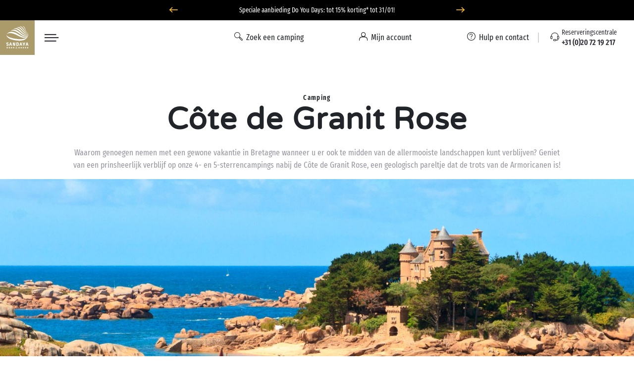

--- FILE ---
content_type: text/html; charset=UTF-8
request_url: https://www.sandaya.nl/bezienswaardigheden/cote-de-granit-rose
body_size: 54219
content:

<!DOCTYPE html>
<!--[if lt IE 9 ]>
<html class="unsupported-ie ie" lang="nl"><![endif]-->
<!--[if IE 9 ]>
<html class="ie ie9" lang="nl"><![endif]-->
<!--[if (gt IE 9)|!(IE)]><!-->
<html lang="nl" prefix="og: http://ogp.me/ns#" xmlns:hx="http://purl.org/NET/hinclude">
<!--<![endif]-->
<head>
    <script type="text/javascript">
    dataLayer = [];
</script>
                
    
        <meta charset="utf-8"><script type="text/javascript">(window.NREUM||(NREUM={})).init={privacy:{cookies_enabled:true},ajax:{deny_list:[]},session_trace:{sampling_rate:10.0,mode:"FIXED_RATE",enabled:true,error_sampling_rate:100.0},feature_flags:["soft_nav"],performance:{capture_marks:false,capture_detail:false,capture_measures:true},browser_consent_mode:{enabled:false},distributed_tracing:{enabled:true}};(window.NREUM||(NREUM={})).loader_config={agentID:"594459944",accountID:"1767291",trustKey:"1767291",xpid:"VQEBVlRaCRAFXFRVBwIEXlQ=",licenseKey:"f94163b232",applicationID:"585703380",browserID:"594459944"};;/*! For license information please see nr-loader-spa-1.308.0.min.js.LICENSE.txt */
(()=>{var e,t,r={384:(e,t,r)=>{"use strict";r.d(t,{NT:()=>a,US:()=>u,Zm:()=>o,bQ:()=>d,dV:()=>c,pV:()=>l});var n=r(6154),i=r(1863),s=r(1910);const a={beacon:"bam.nr-data.net",errorBeacon:"bam.nr-data.net"};function o(){return n.gm.NREUM||(n.gm.NREUM={}),void 0===n.gm.newrelic&&(n.gm.newrelic=n.gm.NREUM),n.gm.NREUM}function c(){let e=o();return e.o||(e.o={ST:n.gm.setTimeout,SI:n.gm.setImmediate||n.gm.setInterval,CT:n.gm.clearTimeout,XHR:n.gm.XMLHttpRequest,REQ:n.gm.Request,EV:n.gm.Event,PR:n.gm.Promise,MO:n.gm.MutationObserver,FETCH:n.gm.fetch,WS:n.gm.WebSocket},(0,s.i)(...Object.values(e.o))),e}function d(e,t){let r=o();r.initializedAgents??={},t.initializedAt={ms:(0,i.t)(),date:new Date},r.initializedAgents[e]=t}function u(e,t){o()[e]=t}function l(){return function(){let e=o();const t=e.info||{};e.info={beacon:a.beacon,errorBeacon:a.errorBeacon,...t}}(),function(){let e=o();const t=e.init||{};e.init={...t}}(),c(),function(){let e=o();const t=e.loader_config||{};e.loader_config={...t}}(),o()}},782:(e,t,r)=>{"use strict";r.d(t,{T:()=>n});const n=r(860).K7.pageViewTiming},860:(e,t,r)=>{"use strict";r.d(t,{$J:()=>u,K7:()=>c,P3:()=>d,XX:()=>i,Yy:()=>o,df:()=>s,qY:()=>n,v4:()=>a});const n="events",i="jserrors",s="browser/blobs",a="rum",o="browser/logs",c={ajax:"ajax",genericEvents:"generic_events",jserrors:i,logging:"logging",metrics:"metrics",pageAction:"page_action",pageViewEvent:"page_view_event",pageViewTiming:"page_view_timing",sessionReplay:"session_replay",sessionTrace:"session_trace",softNav:"soft_navigations",spa:"spa"},d={[c.pageViewEvent]:1,[c.pageViewTiming]:2,[c.metrics]:3,[c.jserrors]:4,[c.spa]:5,[c.ajax]:6,[c.sessionTrace]:7,[c.softNav]:8,[c.sessionReplay]:9,[c.logging]:10,[c.genericEvents]:11},u={[c.pageViewEvent]:a,[c.pageViewTiming]:n,[c.ajax]:n,[c.spa]:n,[c.softNav]:n,[c.metrics]:i,[c.jserrors]:i,[c.sessionTrace]:s,[c.sessionReplay]:s,[c.logging]:o,[c.genericEvents]:"ins"}},944:(e,t,r)=>{"use strict";r.d(t,{R:()=>i});var n=r(3241);function i(e,t){"function"==typeof console.debug&&(console.debug("New Relic Warning: https://github.com/newrelic/newrelic-browser-agent/blob/main/docs/warning-codes.md#".concat(e),t),(0,n.W)({agentIdentifier:null,drained:null,type:"data",name:"warn",feature:"warn",data:{code:e,secondary:t}}))}},993:(e,t,r)=>{"use strict";r.d(t,{A$:()=>s,ET:()=>a,TZ:()=>o,p_:()=>i});var n=r(860);const i={ERROR:"ERROR",WARN:"WARN",INFO:"INFO",DEBUG:"DEBUG",TRACE:"TRACE"},s={OFF:0,ERROR:1,WARN:2,INFO:3,DEBUG:4,TRACE:5},a="log",o=n.K7.logging},1541:(e,t,r)=>{"use strict";r.d(t,{U:()=>i,f:()=>n});const n={MFE:"MFE",BA:"BA"};function i(e,t){if(2!==t?.harvestEndpointVersion)return{};const r=t.agentRef.runtime.appMetadata.agents[0].entityGuid;return e?{"source.id":e.id,"source.name":e.name,"source.type":e.type,"parent.id":e.parent?.id||r,"parent.type":e.parent?.type||n.BA}:{"entity.guid":r,appId:t.agentRef.info.applicationID}}},1687:(e,t,r)=>{"use strict";r.d(t,{Ak:()=>d,Ze:()=>h,x3:()=>u});var n=r(3241),i=r(7836),s=r(3606),a=r(860),o=r(2646);const c={};function d(e,t){const r={staged:!1,priority:a.P3[t]||0};l(e),c[e].get(t)||c[e].set(t,r)}function u(e,t){e&&c[e]&&(c[e].get(t)&&c[e].delete(t),p(e,t,!1),c[e].size&&f(e))}function l(e){if(!e)throw new Error("agentIdentifier required");c[e]||(c[e]=new Map)}function h(e="",t="feature",r=!1){if(l(e),!e||!c[e].get(t)||r)return p(e,t);c[e].get(t).staged=!0,f(e)}function f(e){const t=Array.from(c[e]);t.every(([e,t])=>t.staged)&&(t.sort((e,t)=>e[1].priority-t[1].priority),t.forEach(([t])=>{c[e].delete(t),p(e,t)}))}function p(e,t,r=!0){const a=e?i.ee.get(e):i.ee,c=s.i.handlers;if(!a.aborted&&a.backlog&&c){if((0,n.W)({agentIdentifier:e,type:"lifecycle",name:"drain",feature:t}),r){const e=a.backlog[t],r=c[t];if(r){for(let t=0;e&&t<e.length;++t)g(e[t],r);Object.entries(r).forEach(([e,t])=>{Object.values(t||{}).forEach(t=>{t[0]?.on&&t[0]?.context()instanceof o.y&&t[0].on(e,t[1])})})}}a.isolatedBacklog||delete c[t],a.backlog[t]=null,a.emit("drain-"+t,[])}}function g(e,t){var r=e[1];Object.values(t[r]||{}).forEach(t=>{var r=e[0];if(t[0]===r){var n=t[1],i=e[3],s=e[2];n.apply(i,s)}})}},1738:(e,t,r)=>{"use strict";r.d(t,{U:()=>f,Y:()=>h});var n=r(3241),i=r(9908),s=r(1863),a=r(944),o=r(5701),c=r(3969),d=r(8362),u=r(860),l=r(4261);function h(e,t,r,s){const h=s||r;!h||h[e]&&h[e]!==d.d.prototype[e]||(h[e]=function(){(0,i.p)(c.xV,["API/"+e+"/called"],void 0,u.K7.metrics,r.ee),(0,n.W)({agentIdentifier:r.agentIdentifier,drained:!!o.B?.[r.agentIdentifier],type:"data",name:"api",feature:l.Pl+e,data:{}});try{return t.apply(this,arguments)}catch(e){(0,a.R)(23,e)}})}function f(e,t,r,n,a){const o=e.info;null===r?delete o.jsAttributes[t]:o.jsAttributes[t]=r,(a||null===r)&&(0,i.p)(l.Pl+n,[(0,s.t)(),t,r],void 0,"session",e.ee)}},1741:(e,t,r)=>{"use strict";r.d(t,{W:()=>s});var n=r(944),i=r(4261);class s{#e(e,...t){if(this[e]!==s.prototype[e])return this[e](...t);(0,n.R)(35,e)}addPageAction(e,t){return this.#e(i.hG,e,t)}register(e){return this.#e(i.eY,e)}recordCustomEvent(e,t){return this.#e(i.fF,e,t)}setPageViewName(e,t){return this.#e(i.Fw,e,t)}setCustomAttribute(e,t,r){return this.#e(i.cD,e,t,r)}noticeError(e,t){return this.#e(i.o5,e,t)}setUserId(e,t=!1){return this.#e(i.Dl,e,t)}setApplicationVersion(e){return this.#e(i.nb,e)}setErrorHandler(e){return this.#e(i.bt,e)}addRelease(e,t){return this.#e(i.k6,e,t)}log(e,t){return this.#e(i.$9,e,t)}start(){return this.#e(i.d3)}finished(e){return this.#e(i.BL,e)}recordReplay(){return this.#e(i.CH)}pauseReplay(){return this.#e(i.Tb)}addToTrace(e){return this.#e(i.U2,e)}setCurrentRouteName(e){return this.#e(i.PA,e)}interaction(e){return this.#e(i.dT,e)}wrapLogger(e,t,r){return this.#e(i.Wb,e,t,r)}measure(e,t){return this.#e(i.V1,e,t)}consent(e){return this.#e(i.Pv,e)}}},1863:(e,t,r)=>{"use strict";function n(){return Math.floor(performance.now())}r.d(t,{t:()=>n})},1910:(e,t,r)=>{"use strict";r.d(t,{i:()=>s});var n=r(944);const i=new Map;function s(...e){return e.every(e=>{if(i.has(e))return i.get(e);const t="function"==typeof e?e.toString():"",r=t.includes("[native code]"),s=t.includes("nrWrapper");return r||s||(0,n.R)(64,e?.name||t),i.set(e,r),r})}},2555:(e,t,r)=>{"use strict";r.d(t,{D:()=>o,f:()=>a});var n=r(384),i=r(8122);const s={beacon:n.NT.beacon,errorBeacon:n.NT.errorBeacon,licenseKey:void 0,applicationID:void 0,sa:void 0,queueTime:void 0,applicationTime:void 0,ttGuid:void 0,user:void 0,account:void 0,product:void 0,extra:void 0,jsAttributes:{},userAttributes:void 0,atts:void 0,transactionName:void 0,tNamePlain:void 0};function a(e){try{return!!e.licenseKey&&!!e.errorBeacon&&!!e.applicationID}catch(e){return!1}}const o=e=>(0,i.a)(e,s)},2614:(e,t,r)=>{"use strict";r.d(t,{BB:()=>a,H3:()=>n,g:()=>d,iL:()=>c,tS:()=>o,uh:()=>i,wk:()=>s});const n="NRBA",i="SESSION",s=144e5,a=18e5,o={STARTED:"session-started",PAUSE:"session-pause",RESET:"session-reset",RESUME:"session-resume",UPDATE:"session-update"},c={SAME_TAB:"same-tab",CROSS_TAB:"cross-tab"},d={OFF:0,FULL:1,ERROR:2}},2646:(e,t,r)=>{"use strict";r.d(t,{y:()=>n});class n{constructor(e){this.contextId=e}}},2843:(e,t,r)=>{"use strict";r.d(t,{G:()=>s,u:()=>i});var n=r(3878);function i(e,t=!1,r,i){(0,n.DD)("visibilitychange",function(){if(t)return void("hidden"===document.visibilityState&&e());e(document.visibilityState)},r,i)}function s(e,t,r){(0,n.sp)("pagehide",e,t,r)}},3241:(e,t,r)=>{"use strict";r.d(t,{W:()=>s});var n=r(6154);const i="newrelic";function s(e={}){try{n.gm.dispatchEvent(new CustomEvent(i,{detail:e}))}catch(e){}}},3304:(e,t,r)=>{"use strict";r.d(t,{A:()=>s});var n=r(7836);const i=()=>{const e=new WeakSet;return(t,r)=>{if("object"==typeof r&&null!==r){if(e.has(r))return;e.add(r)}return r}};function s(e){try{return JSON.stringify(e,i())??""}catch(e){try{n.ee.emit("internal-error",[e])}catch(e){}return""}}},3333:(e,t,r)=>{"use strict";r.d(t,{$v:()=>u,TZ:()=>n,Xh:()=>c,Zp:()=>i,kd:()=>d,mq:()=>o,nf:()=>a,qN:()=>s});const n=r(860).K7.genericEvents,i=["auxclick","click","copy","keydown","paste","scrollend"],s=["focus","blur"],a=4,o=1e3,c=2e3,d=["PageAction","UserAction","BrowserPerformance"],u={RESOURCES:"experimental.resources",REGISTER:"register"}},3434:(e,t,r)=>{"use strict";r.d(t,{Jt:()=>s,YM:()=>d});var n=r(7836),i=r(5607);const s="nr@original:".concat(i.W),a=50;var o=Object.prototype.hasOwnProperty,c=!1;function d(e,t){return e||(e=n.ee),r.inPlace=function(e,t,n,i,s){n||(n="");const a="-"===n.charAt(0);for(let o=0;o<t.length;o++){const c=t[o],d=e[c];l(d)||(e[c]=r(d,a?c+n:n,i,c,s))}},r.flag=s,r;function r(t,r,n,c,d){return l(t)?t:(r||(r=""),nrWrapper[s]=t,function(e,t,r){if(Object.defineProperty&&Object.keys)try{return Object.keys(e).forEach(function(r){Object.defineProperty(t,r,{get:function(){return e[r]},set:function(t){return e[r]=t,t}})}),t}catch(e){u([e],r)}for(var n in e)o.call(e,n)&&(t[n]=e[n])}(t,nrWrapper,e),nrWrapper);function nrWrapper(){var s,o,l,h;let f;try{o=this,s=[...arguments],l="function"==typeof n?n(s,o):n||{}}catch(t){u([t,"",[s,o,c],l],e)}i(r+"start",[s,o,c],l,d);const p=performance.now();let g;try{return h=t.apply(o,s),g=performance.now(),h}catch(e){throw g=performance.now(),i(r+"err",[s,o,e],l,d),f=e,f}finally{const e=g-p,t={start:p,end:g,duration:e,isLongTask:e>=a,methodName:c,thrownError:f};t.isLongTask&&i("long-task",[t,o],l,d),i(r+"end",[s,o,h],l,d)}}}function i(r,n,i,s){if(!c||t){var a=c;c=!0;try{e.emit(r,n,i,t,s)}catch(t){u([t,r,n,i],e)}c=a}}}function u(e,t){t||(t=n.ee);try{t.emit("internal-error",e)}catch(e){}}function l(e){return!(e&&"function"==typeof e&&e.apply&&!e[s])}},3606:(e,t,r)=>{"use strict";r.d(t,{i:()=>s});var n=r(9908);s.on=a;var i=s.handlers={};function s(e,t,r,s){a(s||n.d,i,e,t,r)}function a(e,t,r,i,s){s||(s="feature"),e||(e=n.d);var a=t[s]=t[s]||{};(a[r]=a[r]||[]).push([e,i])}},3738:(e,t,r)=>{"use strict";r.d(t,{He:()=>i,Kp:()=>o,Lc:()=>d,Rz:()=>u,TZ:()=>n,bD:()=>s,d3:()=>a,jx:()=>l,sl:()=>h,uP:()=>c});const n=r(860).K7.sessionTrace,i="bstResource",s="resource",a="-start",o="-end",c="fn"+a,d="fn"+o,u="pushState",l=1e3,h=3e4},3785:(e,t,r)=>{"use strict";r.d(t,{R:()=>c,b:()=>d});var n=r(9908),i=r(1863),s=r(860),a=r(3969),o=r(993);function c(e,t,r={},c=o.p_.INFO,d=!0,u,l=(0,i.t)()){(0,n.p)(a.xV,["API/logging/".concat(c.toLowerCase(),"/called")],void 0,s.K7.metrics,e),(0,n.p)(o.ET,[l,t,r,c,d,u],void 0,s.K7.logging,e)}function d(e){return"string"==typeof e&&Object.values(o.p_).some(t=>t===e.toUpperCase().trim())}},3878:(e,t,r)=>{"use strict";function n(e,t){return{capture:e,passive:!1,signal:t}}function i(e,t,r=!1,i){window.addEventListener(e,t,n(r,i))}function s(e,t,r=!1,i){document.addEventListener(e,t,n(r,i))}r.d(t,{DD:()=>s,jT:()=>n,sp:()=>i})},3962:(e,t,r)=>{"use strict";r.d(t,{AM:()=>a,O2:()=>l,OV:()=>s,Qu:()=>h,TZ:()=>c,ih:()=>f,pP:()=>o,t1:()=>u,tC:()=>i,wD:()=>d});var n=r(860);const i=["click","keydown","submit"],s="popstate",a="api",o="initialPageLoad",c=n.K7.softNav,d=5e3,u=500,l={INITIAL_PAGE_LOAD:"",ROUTE_CHANGE:1,UNSPECIFIED:2},h={INTERACTION:1,AJAX:2,CUSTOM_END:3,CUSTOM_TRACER:4},f={IP:"in progress",PF:"pending finish",FIN:"finished",CAN:"cancelled"}},3969:(e,t,r)=>{"use strict";r.d(t,{TZ:()=>n,XG:()=>o,rs:()=>i,xV:()=>a,z_:()=>s});const n=r(860).K7.metrics,i="sm",s="cm",a="storeSupportabilityMetrics",o="storeEventMetrics"},4234:(e,t,r)=>{"use strict";r.d(t,{W:()=>s});var n=r(7836),i=r(1687);class s{constructor(e,t){this.agentIdentifier=e,this.ee=n.ee.get(e),this.featureName=t,this.blocked=!1}deregisterDrain(){(0,i.x3)(this.agentIdentifier,this.featureName)}}},4261:(e,t,r)=>{"use strict";r.d(t,{$9:()=>u,BL:()=>c,CH:()=>p,Dl:()=>R,Fw:()=>w,PA:()=>v,Pl:()=>n,Pv:()=>A,Tb:()=>h,U2:()=>a,V1:()=>E,Wb:()=>T,bt:()=>y,cD:()=>b,d3:()=>x,dT:()=>d,eY:()=>g,fF:()=>f,hG:()=>s,hw:()=>i,k6:()=>o,nb:()=>m,o5:()=>l});const n="api-",i=n+"ixn-",s="addPageAction",a="addToTrace",o="addRelease",c="finished",d="interaction",u="log",l="noticeError",h="pauseReplay",f="recordCustomEvent",p="recordReplay",g="register",m="setApplicationVersion",v="setCurrentRouteName",b="setCustomAttribute",y="setErrorHandler",w="setPageViewName",R="setUserId",x="start",T="wrapLogger",E="measure",A="consent"},5205:(e,t,r)=>{"use strict";r.d(t,{j:()=>S});var n=r(384),i=r(1741);var s=r(2555),a=r(3333);const o=e=>{if(!e||"string"!=typeof e)return!1;try{document.createDocumentFragment().querySelector(e)}catch{return!1}return!0};var c=r(2614),d=r(944),u=r(8122);const l="[data-nr-mask]",h=e=>(0,u.a)(e,(()=>{const e={feature_flags:[],experimental:{allow_registered_children:!1,resources:!1},mask_selector:"*",block_selector:"[data-nr-block]",mask_input_options:{color:!1,date:!1,"datetime-local":!1,email:!1,month:!1,number:!1,range:!1,search:!1,tel:!1,text:!1,time:!1,url:!1,week:!1,textarea:!1,select:!1,password:!0}};return{ajax:{deny_list:void 0,block_internal:!0,enabled:!0,autoStart:!0},api:{get allow_registered_children(){return e.feature_flags.includes(a.$v.REGISTER)||e.experimental.allow_registered_children},set allow_registered_children(t){e.experimental.allow_registered_children=t},duplicate_registered_data:!1},browser_consent_mode:{enabled:!1},distributed_tracing:{enabled:void 0,exclude_newrelic_header:void 0,cors_use_newrelic_header:void 0,cors_use_tracecontext_headers:void 0,allowed_origins:void 0},get feature_flags(){return e.feature_flags},set feature_flags(t){e.feature_flags=t},generic_events:{enabled:!0,autoStart:!0},harvest:{interval:30},jserrors:{enabled:!0,autoStart:!0},logging:{enabled:!0,autoStart:!0},metrics:{enabled:!0,autoStart:!0},obfuscate:void 0,page_action:{enabled:!0},page_view_event:{enabled:!0,autoStart:!0},page_view_timing:{enabled:!0,autoStart:!0},performance:{capture_marks:!1,capture_measures:!1,capture_detail:!0,resources:{get enabled(){return e.feature_flags.includes(a.$v.RESOURCES)||e.experimental.resources},set enabled(t){e.experimental.resources=t},asset_types:[],first_party_domains:[],ignore_newrelic:!0}},privacy:{cookies_enabled:!0},proxy:{assets:void 0,beacon:void 0},session:{expiresMs:c.wk,inactiveMs:c.BB},session_replay:{autoStart:!0,enabled:!1,preload:!1,sampling_rate:10,error_sampling_rate:100,collect_fonts:!1,inline_images:!1,fix_stylesheets:!0,mask_all_inputs:!0,get mask_text_selector(){return e.mask_selector},set mask_text_selector(t){o(t)?e.mask_selector="".concat(t,",").concat(l):""===t||null===t?e.mask_selector=l:(0,d.R)(5,t)},get block_class(){return"nr-block"},get ignore_class(){return"nr-ignore"},get mask_text_class(){return"nr-mask"},get block_selector(){return e.block_selector},set block_selector(t){o(t)?e.block_selector+=",".concat(t):""!==t&&(0,d.R)(6,t)},get mask_input_options(){return e.mask_input_options},set mask_input_options(t){t&&"object"==typeof t?e.mask_input_options={...t,password:!0}:(0,d.R)(7,t)}},session_trace:{enabled:!0,autoStart:!0},soft_navigations:{enabled:!0,autoStart:!0},spa:{enabled:!0,autoStart:!0},ssl:void 0,user_actions:{enabled:!0,elementAttributes:["id","className","tagName","type"]}}})());var f=r(6154),p=r(9324);let g=0;const m={buildEnv:p.F3,distMethod:p.Xs,version:p.xv,originTime:f.WN},v={consented:!1},b={appMetadata:{},get consented(){return this.session?.state?.consent||v.consented},set consented(e){v.consented=e},customTransaction:void 0,denyList:void 0,disabled:!1,harvester:void 0,isolatedBacklog:!1,isRecording:!1,loaderType:void 0,maxBytes:3e4,obfuscator:void 0,onerror:void 0,ptid:void 0,releaseIds:{},session:void 0,timeKeeper:void 0,registeredEntities:[],jsAttributesMetadata:{bytes:0},get harvestCount(){return++g}},y=e=>{const t=(0,u.a)(e,b),r=Object.keys(m).reduce((e,t)=>(e[t]={value:m[t],writable:!1,configurable:!0,enumerable:!0},e),{});return Object.defineProperties(t,r)};var w=r(5701);const R=e=>{const t=e.startsWith("http");e+="/",r.p=t?e:"https://"+e};var x=r(7836),T=r(3241);const E={accountID:void 0,trustKey:void 0,agentID:void 0,licenseKey:void 0,applicationID:void 0,xpid:void 0},A=e=>(0,u.a)(e,E),_=new Set;function S(e,t={},r,a){let{init:o,info:c,loader_config:d,runtime:u={},exposed:l=!0}=t;if(!c){const e=(0,n.pV)();o=e.init,c=e.info,d=e.loader_config}e.init=h(o||{}),e.loader_config=A(d||{}),c.jsAttributes??={},f.bv&&(c.jsAttributes.isWorker=!0),e.info=(0,s.D)(c);const p=e.init,g=[c.beacon,c.errorBeacon];_.has(e.agentIdentifier)||(p.proxy.assets&&(R(p.proxy.assets),g.push(p.proxy.assets)),p.proxy.beacon&&g.push(p.proxy.beacon),e.beacons=[...g],function(e){const t=(0,n.pV)();Object.getOwnPropertyNames(i.W.prototype).forEach(r=>{const n=i.W.prototype[r];if("function"!=typeof n||"constructor"===n)return;let s=t[r];e[r]&&!1!==e.exposed&&"micro-agent"!==e.runtime?.loaderType&&(t[r]=(...t)=>{const n=e[r](...t);return s?s(...t):n})})}(e),(0,n.US)("activatedFeatures",w.B)),u.denyList=[...p.ajax.deny_list||[],...p.ajax.block_internal?g:[]],u.ptid=e.agentIdentifier,u.loaderType=r,e.runtime=y(u),_.has(e.agentIdentifier)||(e.ee=x.ee.get(e.agentIdentifier),e.exposed=l,(0,T.W)({agentIdentifier:e.agentIdentifier,drained:!!w.B?.[e.agentIdentifier],type:"lifecycle",name:"initialize",feature:void 0,data:e.config})),_.add(e.agentIdentifier)}},5270:(e,t,r)=>{"use strict";r.d(t,{Aw:()=>a,SR:()=>s,rF:()=>o});var n=r(384),i=r(7767);function s(e){return!!(0,n.dV)().o.MO&&(0,i.V)(e)&&!0===e?.session_trace.enabled}function a(e){return!0===e?.session_replay.preload&&s(e)}function o(e,t){try{if("string"==typeof t?.type){if("password"===t.type.toLowerCase())return"*".repeat(e?.length||0);if(void 0!==t?.dataset?.nrUnmask||t?.classList?.contains("nr-unmask"))return e}}catch(e){}return"string"==typeof e?e.replace(/[\S]/g,"*"):"*".repeat(e?.length||0)}},5289:(e,t,r)=>{"use strict";r.d(t,{GG:()=>a,Qr:()=>c,sB:()=>o});var n=r(3878),i=r(6389);function s(){return"undefined"==typeof document||"complete"===document.readyState}function a(e,t){if(s())return e();const r=(0,i.J)(e),a=setInterval(()=>{s()&&(clearInterval(a),r())},500);(0,n.sp)("load",r,t)}function o(e){if(s())return e();(0,n.DD)("DOMContentLoaded",e)}function c(e){if(s())return e();(0,n.sp)("popstate",e)}},5607:(e,t,r)=>{"use strict";r.d(t,{W:()=>n});const n=(0,r(9566).bz)()},5701:(e,t,r)=>{"use strict";r.d(t,{B:()=>s,t:()=>a});var n=r(3241);const i=new Set,s={};function a(e,t){const r=t.agentIdentifier;s[r]??={},e&&"object"==typeof e&&(i.has(r)||(t.ee.emit("rumresp",[e]),s[r]=e,i.add(r),(0,n.W)({agentIdentifier:r,loaded:!0,drained:!0,type:"lifecycle",name:"load",feature:void 0,data:e})))}},6154:(e,t,r)=>{"use strict";r.d(t,{OF:()=>d,RI:()=>i,WN:()=>h,bv:()=>s,eN:()=>f,gm:()=>a,lR:()=>l,m:()=>c,mw:()=>o,sb:()=>u});var n=r(1863);const i="undefined"!=typeof window&&!!window.document,s="undefined"!=typeof WorkerGlobalScope&&("undefined"!=typeof self&&self instanceof WorkerGlobalScope&&self.navigator instanceof WorkerNavigator||"undefined"!=typeof globalThis&&globalThis instanceof WorkerGlobalScope&&globalThis.navigator instanceof WorkerNavigator),a=i?window:"undefined"!=typeof WorkerGlobalScope&&("undefined"!=typeof self&&self instanceof WorkerGlobalScope&&self||"undefined"!=typeof globalThis&&globalThis instanceof WorkerGlobalScope&&globalThis),o=Boolean("hidden"===a?.document?.visibilityState),c=""+a?.location,d=/iPad|iPhone|iPod/.test(a.navigator?.userAgent),u=d&&"undefined"==typeof SharedWorker,l=(()=>{const e=a.navigator?.userAgent?.match(/Firefox[/\s](\d+\.\d+)/);return Array.isArray(e)&&e.length>=2?+e[1]:0})(),h=Date.now()-(0,n.t)(),f=()=>"undefined"!=typeof PerformanceNavigationTiming&&a?.performance?.getEntriesByType("navigation")?.[0]?.responseStart},6344:(e,t,r)=>{"use strict";r.d(t,{BB:()=>u,Qb:()=>l,TZ:()=>i,Ug:()=>a,Vh:()=>s,_s:()=>o,bc:()=>d,yP:()=>c});var n=r(2614);const i=r(860).K7.sessionReplay,s="errorDuringReplay",a=.12,o={DomContentLoaded:0,Load:1,FullSnapshot:2,IncrementalSnapshot:3,Meta:4,Custom:5},c={[n.g.ERROR]:15e3,[n.g.FULL]:3e5,[n.g.OFF]:0},d={RESET:{message:"Session was reset",sm:"Reset"},IMPORT:{message:"Recorder failed to import",sm:"Import"},TOO_MANY:{message:"429: Too Many Requests",sm:"Too-Many"},TOO_BIG:{message:"Payload was too large",sm:"Too-Big"},CROSS_TAB:{message:"Session Entity was set to OFF on another tab",sm:"Cross-Tab"},ENTITLEMENTS:{message:"Session Replay is not allowed and will not be started",sm:"Entitlement"}},u=5e3,l={API:"api",RESUME:"resume",SWITCH_TO_FULL:"switchToFull",INITIALIZE:"initialize",PRELOAD:"preload"}},6389:(e,t,r)=>{"use strict";function n(e,t=500,r={}){const n=r?.leading||!1;let i;return(...r)=>{n&&void 0===i&&(e.apply(this,r),i=setTimeout(()=>{i=clearTimeout(i)},t)),n||(clearTimeout(i),i=setTimeout(()=>{e.apply(this,r)},t))}}function i(e){let t=!1;return(...r)=>{t||(t=!0,e.apply(this,r))}}r.d(t,{J:()=>i,s:()=>n})},6630:(e,t,r)=>{"use strict";r.d(t,{T:()=>n});const n=r(860).K7.pageViewEvent},6774:(e,t,r)=>{"use strict";r.d(t,{T:()=>n});const n=r(860).K7.jserrors},7295:(e,t,r)=>{"use strict";r.d(t,{Xv:()=>a,gX:()=>i,iW:()=>s});var n=[];function i(e){if(!e||s(e))return!1;if(0===n.length)return!0;if("*"===n[0].hostname)return!1;for(var t=0;t<n.length;t++){var r=n[t];if(r.hostname.test(e.hostname)&&r.pathname.test(e.pathname))return!1}return!0}function s(e){return void 0===e.hostname}function a(e){if(n=[],e&&e.length)for(var t=0;t<e.length;t++){let r=e[t];if(!r)continue;if("*"===r)return void(n=[{hostname:"*"}]);0===r.indexOf("http://")?r=r.substring(7):0===r.indexOf("https://")&&(r=r.substring(8));const i=r.indexOf("/");let s,a;i>0?(s=r.substring(0,i),a=r.substring(i)):(s=r,a="*");let[c]=s.split(":");n.push({hostname:o(c),pathname:o(a,!0)})}}function o(e,t=!1){const r=e.replace(/[.+?^${}()|[\]\\]/g,e=>"\\"+e).replace(/\*/g,".*?");return new RegExp((t?"^":"")+r+"$")}},7485:(e,t,r)=>{"use strict";r.d(t,{D:()=>i});var n=r(6154);function i(e){if(0===(e||"").indexOf("data:"))return{protocol:"data"};try{const t=new URL(e,location.href),r={port:t.port,hostname:t.hostname,pathname:t.pathname,search:t.search,protocol:t.protocol.slice(0,t.protocol.indexOf(":")),sameOrigin:t.protocol===n.gm?.location?.protocol&&t.host===n.gm?.location?.host};return r.port&&""!==r.port||("http:"===t.protocol&&(r.port="80"),"https:"===t.protocol&&(r.port="443")),r.pathname&&""!==r.pathname?r.pathname.startsWith("/")||(r.pathname="/".concat(r.pathname)):r.pathname="/",r}catch(e){return{}}}},7699:(e,t,r)=>{"use strict";r.d(t,{It:()=>s,KC:()=>o,No:()=>i,qh:()=>a});var n=r(860);const i=16e3,s=1e6,a="SESSION_ERROR",o={[n.K7.logging]:!0,[n.K7.genericEvents]:!1,[n.K7.jserrors]:!1,[n.K7.ajax]:!1}},7767:(e,t,r)=>{"use strict";r.d(t,{V:()=>i});var n=r(6154);const i=e=>n.RI&&!0===e?.privacy.cookies_enabled},7836:(e,t,r)=>{"use strict";r.d(t,{P:()=>o,ee:()=>c});var n=r(384),i=r(8990),s=r(2646),a=r(5607);const o="nr@context:".concat(a.W),c=function e(t,r){var n={},a={},u={},l=!1;try{l=16===r.length&&d.initializedAgents?.[r]?.runtime.isolatedBacklog}catch(e){}var h={on:p,addEventListener:p,removeEventListener:function(e,t){var r=n[e];if(!r)return;for(var i=0;i<r.length;i++)r[i]===t&&r.splice(i,1)},emit:function(e,r,n,i,s){!1!==s&&(s=!0);if(c.aborted&&!i)return;t&&s&&t.emit(e,r,n);var o=f(n);g(e).forEach(e=>{e.apply(o,r)});var d=v()[a[e]];d&&d.push([h,e,r,o]);return o},get:m,listeners:g,context:f,buffer:function(e,t){const r=v();if(t=t||"feature",h.aborted)return;Object.entries(e||{}).forEach(([e,n])=>{a[n]=t,t in r||(r[t]=[])})},abort:function(){h._aborted=!0,Object.keys(h.backlog).forEach(e=>{delete h.backlog[e]})},isBuffering:function(e){return!!v()[a[e]]},debugId:r,backlog:l?{}:t&&"object"==typeof t.backlog?t.backlog:{},isolatedBacklog:l};return Object.defineProperty(h,"aborted",{get:()=>{let e=h._aborted||!1;return e||(t&&(e=t.aborted),e)}}),h;function f(e){return e&&e instanceof s.y?e:e?(0,i.I)(e,o,()=>new s.y(o)):new s.y(o)}function p(e,t){n[e]=g(e).concat(t)}function g(e){return n[e]||[]}function m(t){return u[t]=u[t]||e(h,t)}function v(){return h.backlog}}(void 0,"globalEE"),d=(0,n.Zm)();d.ee||(d.ee=c)},8122:(e,t,r)=>{"use strict";r.d(t,{a:()=>i});var n=r(944);function i(e,t){try{if(!e||"object"!=typeof e)return(0,n.R)(3);if(!t||"object"!=typeof t)return(0,n.R)(4);const r=Object.create(Object.getPrototypeOf(t),Object.getOwnPropertyDescriptors(t)),s=0===Object.keys(r).length?e:r;for(let a in s)if(void 0!==e[a])try{if(null===e[a]){r[a]=null;continue}Array.isArray(e[a])&&Array.isArray(t[a])?r[a]=Array.from(new Set([...e[a],...t[a]])):"object"==typeof e[a]&&"object"==typeof t[a]?r[a]=i(e[a],t[a]):r[a]=e[a]}catch(e){r[a]||(0,n.R)(1,e)}return r}catch(e){(0,n.R)(2,e)}}},8139:(e,t,r)=>{"use strict";r.d(t,{u:()=>h});var n=r(7836),i=r(3434),s=r(8990),a=r(6154);const o={},c=a.gm.XMLHttpRequest,d="addEventListener",u="removeEventListener",l="nr@wrapped:".concat(n.P);function h(e){var t=function(e){return(e||n.ee).get("events")}(e);if(o[t.debugId]++)return t;o[t.debugId]=1;var r=(0,i.YM)(t,!0);function h(e){r.inPlace(e,[d,u],"-",p)}function p(e,t){return e[1]}return"getPrototypeOf"in Object&&(a.RI&&f(document,h),c&&f(c.prototype,h),f(a.gm,h)),t.on(d+"-start",function(e,t){var n=e[1];if(null!==n&&("function"==typeof n||"object"==typeof n)&&"newrelic"!==e[0]){var i=(0,s.I)(n,l,function(){var e={object:function(){if("function"!=typeof n.handleEvent)return;return n.handleEvent.apply(n,arguments)},function:n}[typeof n];return e?r(e,"fn-",null,e.name||"anonymous"):n});this.wrapped=e[1]=i}}),t.on(u+"-start",function(e){e[1]=this.wrapped||e[1]}),t}function f(e,t,...r){let n=e;for(;"object"==typeof n&&!Object.prototype.hasOwnProperty.call(n,d);)n=Object.getPrototypeOf(n);n&&t(n,...r)}},8362:(e,t,r)=>{"use strict";r.d(t,{d:()=>s});var n=r(9566),i=r(1741);class s extends i.W{agentIdentifier=(0,n.LA)(16)}},8374:(e,t,r)=>{r.nc=(()=>{try{return document?.currentScript?.nonce}catch(e){}return""})()},8990:(e,t,r)=>{"use strict";r.d(t,{I:()=>i});var n=Object.prototype.hasOwnProperty;function i(e,t,r){if(n.call(e,t))return e[t];var i=r();if(Object.defineProperty&&Object.keys)try{return Object.defineProperty(e,t,{value:i,writable:!0,enumerable:!1}),i}catch(e){}return e[t]=i,i}},9119:(e,t,r)=>{"use strict";r.d(t,{L:()=>s});var n=/([^?#]*)[^#]*(#[^?]*|$).*/,i=/([^?#]*)().*/;function s(e,t){return e?e.replace(t?n:i,"$1$2"):e}},9300:(e,t,r)=>{"use strict";r.d(t,{T:()=>n});const n=r(860).K7.ajax},9324:(e,t,r)=>{"use strict";r.d(t,{AJ:()=>a,F3:()=>i,Xs:()=>s,Yq:()=>o,xv:()=>n});const n="1.308.0",i="PROD",s="CDN",a="@newrelic/rrweb",o="1.0.1"},9566:(e,t,r)=>{"use strict";r.d(t,{LA:()=>o,ZF:()=>c,bz:()=>a,el:()=>d});var n=r(6154);const i="xxxxxxxx-xxxx-4xxx-yxxx-xxxxxxxxxxxx";function s(e,t){return e?15&e[t]:16*Math.random()|0}function a(){const e=n.gm?.crypto||n.gm?.msCrypto;let t,r=0;return e&&e.getRandomValues&&(t=e.getRandomValues(new Uint8Array(30))),i.split("").map(e=>"x"===e?s(t,r++).toString(16):"y"===e?(3&s()|8).toString(16):e).join("")}function o(e){const t=n.gm?.crypto||n.gm?.msCrypto;let r,i=0;t&&t.getRandomValues&&(r=t.getRandomValues(new Uint8Array(e)));const a=[];for(var o=0;o<e;o++)a.push(s(r,i++).toString(16));return a.join("")}function c(){return o(16)}function d(){return o(32)}},9908:(e,t,r)=>{"use strict";r.d(t,{d:()=>n,p:()=>i});var n=r(7836).ee.get("handle");function i(e,t,r,i,s){s?(s.buffer([e],i),s.emit(e,t,r)):(n.buffer([e],i),n.emit(e,t,r))}}},n={};function i(e){var t=n[e];if(void 0!==t)return t.exports;var s=n[e]={exports:{}};return r[e](s,s.exports,i),s.exports}i.m=r,i.d=(e,t)=>{for(var r in t)i.o(t,r)&&!i.o(e,r)&&Object.defineProperty(e,r,{enumerable:!0,get:t[r]})},i.f={},i.e=e=>Promise.all(Object.keys(i.f).reduce((t,r)=>(i.f[r](e,t),t),[])),i.u=e=>({212:"nr-spa-compressor",249:"nr-spa-recorder",478:"nr-spa"}[e]+"-1.308.0.min.js"),i.o=(e,t)=>Object.prototype.hasOwnProperty.call(e,t),e={},t="NRBA-1.308.0.PROD:",i.l=(r,n,s,a)=>{if(e[r])e[r].push(n);else{var o,c;if(void 0!==s)for(var d=document.getElementsByTagName("script"),u=0;u<d.length;u++){var l=d[u];if(l.getAttribute("src")==r||l.getAttribute("data-webpack")==t+s){o=l;break}}if(!o){c=!0;var h={478:"sha512-RSfSVnmHk59T/uIPbdSE0LPeqcEdF4/+XhfJdBuccH5rYMOEZDhFdtnh6X6nJk7hGpzHd9Ujhsy7lZEz/ORYCQ==",249:"sha512-ehJXhmntm85NSqW4MkhfQqmeKFulra3klDyY0OPDUE+sQ3GokHlPh1pmAzuNy//3j4ac6lzIbmXLvGQBMYmrkg==",212:"sha512-B9h4CR46ndKRgMBcK+j67uSR2RCnJfGefU+A7FrgR/k42ovXy5x/MAVFiSvFxuVeEk/pNLgvYGMp1cBSK/G6Fg=="};(o=document.createElement("script")).charset="utf-8",i.nc&&o.setAttribute("nonce",i.nc),o.setAttribute("data-webpack",t+s),o.src=r,0!==o.src.indexOf(window.location.origin+"/")&&(o.crossOrigin="anonymous"),h[a]&&(o.integrity=h[a])}e[r]=[n];var f=(t,n)=>{o.onerror=o.onload=null,clearTimeout(p);var i=e[r];if(delete e[r],o.parentNode&&o.parentNode.removeChild(o),i&&i.forEach(e=>e(n)),t)return t(n)},p=setTimeout(f.bind(null,void 0,{type:"timeout",target:o}),12e4);o.onerror=f.bind(null,o.onerror),o.onload=f.bind(null,o.onload),c&&document.head.appendChild(o)}},i.r=e=>{"undefined"!=typeof Symbol&&Symbol.toStringTag&&Object.defineProperty(e,Symbol.toStringTag,{value:"Module"}),Object.defineProperty(e,"__esModule",{value:!0})},i.p="https://js-agent.newrelic.com/",(()=>{var e={38:0,788:0};i.f.j=(t,r)=>{var n=i.o(e,t)?e[t]:void 0;if(0!==n)if(n)r.push(n[2]);else{var s=new Promise((r,i)=>n=e[t]=[r,i]);r.push(n[2]=s);var a=i.p+i.u(t),o=new Error;i.l(a,r=>{if(i.o(e,t)&&(0!==(n=e[t])&&(e[t]=void 0),n)){var s=r&&("load"===r.type?"missing":r.type),a=r&&r.target&&r.target.src;o.message="Loading chunk "+t+" failed: ("+s+": "+a+")",o.name="ChunkLoadError",o.type=s,o.request=a,n[1](o)}},"chunk-"+t,t)}};var t=(t,r)=>{var n,s,[a,o,c]=r,d=0;if(a.some(t=>0!==e[t])){for(n in o)i.o(o,n)&&(i.m[n]=o[n]);if(c)c(i)}for(t&&t(r);d<a.length;d++)s=a[d],i.o(e,s)&&e[s]&&e[s][0](),e[s]=0},r=self["webpackChunk:NRBA-1.308.0.PROD"]=self["webpackChunk:NRBA-1.308.0.PROD"]||[];r.forEach(t.bind(null,0)),r.push=t.bind(null,r.push.bind(r))})(),(()=>{"use strict";i(8374);var e=i(8362),t=i(860);const r=Object.values(t.K7);var n=i(5205);var s=i(9908),a=i(1863),o=i(4261),c=i(1738);var d=i(1687),u=i(4234),l=i(5289),h=i(6154),f=i(944),p=i(5270),g=i(7767),m=i(6389),v=i(7699);class b extends u.W{constructor(e,t){super(e.agentIdentifier,t),this.agentRef=e,this.abortHandler=void 0,this.featAggregate=void 0,this.loadedSuccessfully=void 0,this.onAggregateImported=new Promise(e=>{this.loadedSuccessfully=e}),this.deferred=Promise.resolve(),!1===e.init[this.featureName].autoStart?this.deferred=new Promise((t,r)=>{this.ee.on("manual-start-all",(0,m.J)(()=>{(0,d.Ak)(e.agentIdentifier,this.featureName),t()}))}):(0,d.Ak)(e.agentIdentifier,t)}importAggregator(e,t,r={}){if(this.featAggregate)return;const n=async()=>{let n;await this.deferred;try{if((0,g.V)(e.init)){const{setupAgentSession:t}=await i.e(478).then(i.bind(i,8766));n=t(e)}}catch(e){(0,f.R)(20,e),this.ee.emit("internal-error",[e]),(0,s.p)(v.qh,[e],void 0,this.featureName,this.ee)}try{if(!this.#t(this.featureName,n,e.init))return(0,d.Ze)(this.agentIdentifier,this.featureName),void this.loadedSuccessfully(!1);const{Aggregate:i}=await t();this.featAggregate=new i(e,r),e.runtime.harvester.initializedAggregates.push(this.featAggregate),this.loadedSuccessfully(!0)}catch(e){(0,f.R)(34,e),this.abortHandler?.(),(0,d.Ze)(this.agentIdentifier,this.featureName,!0),this.loadedSuccessfully(!1),this.ee&&this.ee.abort()}};h.RI?(0,l.GG)(()=>n(),!0):n()}#t(e,r,n){if(this.blocked)return!1;switch(e){case t.K7.sessionReplay:return(0,p.SR)(n)&&!!r;case t.K7.sessionTrace:return!!r;default:return!0}}}var y=i(6630),w=i(2614),R=i(3241);class x extends b{static featureName=y.T;constructor(e){var t;super(e,y.T),this.setupInspectionEvents(e.agentIdentifier),t=e,(0,c.Y)(o.Fw,function(e,r){"string"==typeof e&&("/"!==e.charAt(0)&&(e="/"+e),t.runtime.customTransaction=(r||"http://custom.transaction")+e,(0,s.p)(o.Pl+o.Fw,[(0,a.t)()],void 0,void 0,t.ee))},t),this.importAggregator(e,()=>i.e(478).then(i.bind(i,2467)))}setupInspectionEvents(e){const t=(t,r)=>{t&&(0,R.W)({agentIdentifier:e,timeStamp:t.timeStamp,loaded:"complete"===t.target.readyState,type:"window",name:r,data:t.target.location+""})};(0,l.sB)(e=>{t(e,"DOMContentLoaded")}),(0,l.GG)(e=>{t(e,"load")}),(0,l.Qr)(e=>{t(e,"navigate")}),this.ee.on(w.tS.UPDATE,(t,r)=>{(0,R.W)({agentIdentifier:e,type:"lifecycle",name:"session",data:r})})}}var T=i(384);class E extends e.d{constructor(e){var t;(super(),h.gm)?(this.features={},(0,T.bQ)(this.agentIdentifier,this),this.desiredFeatures=new Set(e.features||[]),this.desiredFeatures.add(x),(0,n.j)(this,e,e.loaderType||"agent"),t=this,(0,c.Y)(o.cD,function(e,r,n=!1){if("string"==typeof e){if(["string","number","boolean"].includes(typeof r)||null===r)return(0,c.U)(t,e,r,o.cD,n);(0,f.R)(40,typeof r)}else(0,f.R)(39,typeof e)},t),function(e){(0,c.Y)(o.Dl,function(t,r=!1){if("string"!=typeof t&&null!==t)return void(0,f.R)(41,typeof t);const n=e.info.jsAttributes["enduser.id"];r&&null!=n&&n!==t?(0,s.p)(o.Pl+"setUserIdAndResetSession",[t],void 0,"session",e.ee):(0,c.U)(e,"enduser.id",t,o.Dl,!0)},e)}(this),function(e){(0,c.Y)(o.nb,function(t){if("string"==typeof t||null===t)return(0,c.U)(e,"application.version",t,o.nb,!1);(0,f.R)(42,typeof t)},e)}(this),function(e){(0,c.Y)(o.d3,function(){e.ee.emit("manual-start-all")},e)}(this),function(e){(0,c.Y)(o.Pv,function(t=!0){if("boolean"==typeof t){if((0,s.p)(o.Pl+o.Pv,[t],void 0,"session",e.ee),e.runtime.consented=t,t){const t=e.features.page_view_event;t.onAggregateImported.then(e=>{const r=t.featAggregate;e&&!r.sentRum&&r.sendRum()})}}else(0,f.R)(65,typeof t)},e)}(this),this.run()):(0,f.R)(21)}get config(){return{info:this.info,init:this.init,loader_config:this.loader_config,runtime:this.runtime}}get api(){return this}run(){try{const e=function(e){const t={};return r.forEach(r=>{t[r]=!!e[r]?.enabled}),t}(this.init),n=[...this.desiredFeatures];n.sort((e,r)=>t.P3[e.featureName]-t.P3[r.featureName]),n.forEach(r=>{if(!e[r.featureName]&&r.featureName!==t.K7.pageViewEvent)return;if(r.featureName===t.K7.spa)return void(0,f.R)(67);const n=function(e){switch(e){case t.K7.ajax:return[t.K7.jserrors];case t.K7.sessionTrace:return[t.K7.ajax,t.K7.pageViewEvent];case t.K7.sessionReplay:return[t.K7.sessionTrace];case t.K7.pageViewTiming:return[t.K7.pageViewEvent];default:return[]}}(r.featureName).filter(e=>!(e in this.features));n.length>0&&(0,f.R)(36,{targetFeature:r.featureName,missingDependencies:n}),this.features[r.featureName]=new r(this)})}catch(e){(0,f.R)(22,e);for(const e in this.features)this.features[e].abortHandler?.();const t=(0,T.Zm)();delete t.initializedAgents[this.agentIdentifier]?.features,delete this.sharedAggregator;return t.ee.get(this.agentIdentifier).abort(),!1}}}var A=i(2843),_=i(782);class S extends b{static featureName=_.T;constructor(e){super(e,_.T),h.RI&&((0,A.u)(()=>(0,s.p)("docHidden",[(0,a.t)()],void 0,_.T,this.ee),!0),(0,A.G)(()=>(0,s.p)("winPagehide",[(0,a.t)()],void 0,_.T,this.ee)),this.importAggregator(e,()=>i.e(478).then(i.bind(i,9917))))}}var O=i(3969);class I extends b{static featureName=O.TZ;constructor(e){super(e,O.TZ),h.RI&&document.addEventListener("securitypolicyviolation",e=>{(0,s.p)(O.xV,["Generic/CSPViolation/Detected"],void 0,this.featureName,this.ee)}),this.importAggregator(e,()=>i.e(478).then(i.bind(i,6555)))}}var N=i(6774),P=i(3878),k=i(3304);class D{constructor(e,t,r,n,i){this.name="UncaughtError",this.message="string"==typeof e?e:(0,k.A)(e),this.sourceURL=t,this.line=r,this.column=n,this.__newrelic=i}}function C(e){return M(e)?e:new D(void 0!==e?.message?e.message:e,e?.filename||e?.sourceURL,e?.lineno||e?.line,e?.colno||e?.col,e?.__newrelic,e?.cause)}function j(e){const t="Unhandled Promise Rejection: ";if(!e?.reason)return;if(M(e.reason)){try{e.reason.message.startsWith(t)||(e.reason.message=t+e.reason.message)}catch(e){}return C(e.reason)}const r=C(e.reason);return(r.message||"").startsWith(t)||(r.message=t+r.message),r}function L(e){if(e.error instanceof SyntaxError&&!/:\d+$/.test(e.error.stack?.trim())){const t=new D(e.message,e.filename,e.lineno,e.colno,e.error.__newrelic,e.cause);return t.name=SyntaxError.name,t}return M(e.error)?e.error:C(e)}function M(e){return e instanceof Error&&!!e.stack}function H(e,r,n,i,o=(0,a.t)()){"string"==typeof e&&(e=new Error(e)),(0,s.p)("err",[e,o,!1,r,n.runtime.isRecording,void 0,i],void 0,t.K7.jserrors,n.ee),(0,s.p)("uaErr",[],void 0,t.K7.genericEvents,n.ee)}var B=i(1541),K=i(993),W=i(3785);function U(e,{customAttributes:t={},level:r=K.p_.INFO}={},n,i,s=(0,a.t)()){(0,W.R)(n.ee,e,t,r,!1,i,s)}function F(e,r,n,i,c=(0,a.t)()){(0,s.p)(o.Pl+o.hG,[c,e,r,i],void 0,t.K7.genericEvents,n.ee)}function V(e,r,n,i,c=(0,a.t)()){const{start:d,end:u,customAttributes:l}=r||{},h={customAttributes:l||{}};if("object"!=typeof h.customAttributes||"string"!=typeof e||0===e.length)return void(0,f.R)(57);const p=(e,t)=>null==e?t:"number"==typeof e?e:e instanceof PerformanceMark?e.startTime:Number.NaN;if(h.start=p(d,0),h.end=p(u,c),Number.isNaN(h.start)||Number.isNaN(h.end))(0,f.R)(57);else{if(h.duration=h.end-h.start,!(h.duration<0))return(0,s.p)(o.Pl+o.V1,[h,e,i],void 0,t.K7.genericEvents,n.ee),h;(0,f.R)(58)}}function G(e,r={},n,i,c=(0,a.t)()){(0,s.p)(o.Pl+o.fF,[c,e,r,i],void 0,t.K7.genericEvents,n.ee)}function z(e){(0,c.Y)(o.eY,function(t){return Y(e,t)},e)}function Y(e,r,n){(0,f.R)(54,"newrelic.register"),r||={},r.type=B.f.MFE,r.licenseKey||=e.info.licenseKey,r.blocked=!1,r.parent=n||{},Array.isArray(r.tags)||(r.tags=[]);const i={};r.tags.forEach(e=>{"name"!==e&&"id"!==e&&(i["source.".concat(e)]=!0)}),r.isolated??=!0;let o=()=>{};const c=e.runtime.registeredEntities;if(!r.isolated){const e=c.find(({metadata:{target:{id:e}}})=>e===r.id&&!r.isolated);if(e)return e}const d=e=>{r.blocked=!0,o=e};function u(e){return"string"==typeof e&&!!e.trim()&&e.trim().length<501||"number"==typeof e}e.init.api.allow_registered_children||d((0,m.J)(()=>(0,f.R)(55))),u(r.id)&&u(r.name)||d((0,m.J)(()=>(0,f.R)(48,r)));const l={addPageAction:(t,n={})=>g(F,[t,{...i,...n},e],r),deregister:()=>{d((0,m.J)(()=>(0,f.R)(68)))},log:(t,n={})=>g(U,[t,{...n,customAttributes:{...i,...n.customAttributes||{}}},e],r),measure:(t,n={})=>g(V,[t,{...n,customAttributes:{...i,...n.customAttributes||{}}},e],r),noticeError:(t,n={})=>g(H,[t,{...i,...n},e],r),register:(t={})=>g(Y,[e,t],l.metadata.target),recordCustomEvent:(t,n={})=>g(G,[t,{...i,...n},e],r),setApplicationVersion:e=>p("application.version",e),setCustomAttribute:(e,t)=>p(e,t),setUserId:e=>p("enduser.id",e),metadata:{customAttributes:i,target:r}},h=()=>(r.blocked&&o(),r.blocked);h()||c.push(l);const p=(e,t)=>{h()||(i[e]=t)},g=(r,n,i)=>{if(h())return;const o=(0,a.t)();(0,s.p)(O.xV,["API/register/".concat(r.name,"/called")],void 0,t.K7.metrics,e.ee);try{if(e.init.api.duplicate_registered_data&&"register"!==r.name){let e=n;if(n[1]instanceof Object){const t={"child.id":i.id,"child.type":i.type};e="customAttributes"in n[1]?[n[0],{...n[1],customAttributes:{...n[1].customAttributes,...t}},...n.slice(2)]:[n[0],{...n[1],...t},...n.slice(2)]}r(...e,void 0,o)}return r(...n,i,o)}catch(e){(0,f.R)(50,e)}};return l}class Z extends b{static featureName=N.T;constructor(e){var t;super(e,N.T),t=e,(0,c.Y)(o.o5,(e,r)=>H(e,r,t),t),function(e){(0,c.Y)(o.bt,function(t){e.runtime.onerror=t},e)}(e),function(e){let t=0;(0,c.Y)(o.k6,function(e,r){++t>10||(this.runtime.releaseIds[e.slice(-200)]=(""+r).slice(-200))},e)}(e),z(e);try{this.removeOnAbort=new AbortController}catch(e){}this.ee.on("internal-error",(t,r)=>{this.abortHandler&&(0,s.p)("ierr",[C(t),(0,a.t)(),!0,{},e.runtime.isRecording,r],void 0,this.featureName,this.ee)}),h.gm.addEventListener("unhandledrejection",t=>{this.abortHandler&&(0,s.p)("err",[j(t),(0,a.t)(),!1,{unhandledPromiseRejection:1},e.runtime.isRecording],void 0,this.featureName,this.ee)},(0,P.jT)(!1,this.removeOnAbort?.signal)),h.gm.addEventListener("error",t=>{this.abortHandler&&(0,s.p)("err",[L(t),(0,a.t)(),!1,{},e.runtime.isRecording],void 0,this.featureName,this.ee)},(0,P.jT)(!1,this.removeOnAbort?.signal)),this.abortHandler=this.#r,this.importAggregator(e,()=>i.e(478).then(i.bind(i,2176)))}#r(){this.removeOnAbort?.abort(),this.abortHandler=void 0}}var q=i(8990);let X=1;function J(e){const t=typeof e;return!e||"object"!==t&&"function"!==t?-1:e===h.gm?0:(0,q.I)(e,"nr@id",function(){return X++})}function Q(e){if("string"==typeof e&&e.length)return e.length;if("object"==typeof e){if("undefined"!=typeof ArrayBuffer&&e instanceof ArrayBuffer&&e.byteLength)return e.byteLength;if("undefined"!=typeof Blob&&e instanceof Blob&&e.size)return e.size;if(!("undefined"!=typeof FormData&&e instanceof FormData))try{return(0,k.A)(e).length}catch(e){return}}}var ee=i(8139),te=i(7836),re=i(3434);const ne={},ie=["open","send"];function se(e){var t=e||te.ee;const r=function(e){return(e||te.ee).get("xhr")}(t);if(void 0===h.gm.XMLHttpRequest)return r;if(ne[r.debugId]++)return r;ne[r.debugId]=1,(0,ee.u)(t);var n=(0,re.YM)(r),i=h.gm.XMLHttpRequest,s=h.gm.MutationObserver,a=h.gm.Promise,o=h.gm.setInterval,c="readystatechange",d=["onload","onerror","onabort","onloadstart","onloadend","onprogress","ontimeout"],u=[],l=h.gm.XMLHttpRequest=function(e){const t=new i(e),s=r.context(t);try{r.emit("new-xhr",[t],s),t.addEventListener(c,(a=s,function(){var e=this;e.readyState>3&&!a.resolved&&(a.resolved=!0,r.emit("xhr-resolved",[],e)),n.inPlace(e,d,"fn-",y)}),(0,P.jT)(!1))}catch(e){(0,f.R)(15,e);try{r.emit("internal-error",[e])}catch(e){}}var a;return t};function p(e,t){n.inPlace(t,["onreadystatechange"],"fn-",y)}if(function(e,t){for(var r in e)t[r]=e[r]}(i,l),l.prototype=i.prototype,n.inPlace(l.prototype,ie,"-xhr-",y),r.on("send-xhr-start",function(e,t){p(e,t),function(e){u.push(e),s&&(g?g.then(b):o?o(b):(m=-m,v.data=m))}(t)}),r.on("open-xhr-start",p),s){var g=a&&a.resolve();if(!o&&!a){var m=1,v=document.createTextNode(m);new s(b).observe(v,{characterData:!0})}}else t.on("fn-end",function(e){e[0]&&e[0].type===c||b()});function b(){for(var e=0;e<u.length;e++)p(0,u[e]);u.length&&(u=[])}function y(e,t){return t}return r}var ae="fetch-",oe=ae+"body-",ce=["arrayBuffer","blob","json","text","formData"],de=h.gm.Request,ue=h.gm.Response,le="prototype";const he={};function fe(e){const t=function(e){return(e||te.ee).get("fetch")}(e);if(!(de&&ue&&h.gm.fetch))return t;if(he[t.debugId]++)return t;function r(e,r,n){var i=e[r];"function"==typeof i&&(e[r]=function(){var e,r=[...arguments],s={};t.emit(n+"before-start",[r],s),s[te.P]&&s[te.P].dt&&(e=s[te.P].dt);var a=i.apply(this,r);return t.emit(n+"start",[r,e],a),a.then(function(e){return t.emit(n+"end",[null,e],a),e},function(e){throw t.emit(n+"end",[e],a),e})})}return he[t.debugId]=1,ce.forEach(e=>{r(de[le],e,oe),r(ue[le],e,oe)}),r(h.gm,"fetch",ae),t.on(ae+"end",function(e,r){var n=this;if(r){var i=r.headers.get("content-length");null!==i&&(n.rxSize=i),t.emit(ae+"done",[null,r],n)}else t.emit(ae+"done",[e],n)}),t}var pe=i(7485),ge=i(9566);class me{constructor(e){this.agentRef=e}generateTracePayload(e){const t=this.agentRef.loader_config;if(!this.shouldGenerateTrace(e)||!t)return null;var r=(t.accountID||"").toString()||null,n=(t.agentID||"").toString()||null,i=(t.trustKey||"").toString()||null;if(!r||!n)return null;var s=(0,ge.ZF)(),a=(0,ge.el)(),o=Date.now(),c={spanId:s,traceId:a,timestamp:o};return(e.sameOrigin||this.isAllowedOrigin(e)&&this.useTraceContextHeadersForCors())&&(c.traceContextParentHeader=this.generateTraceContextParentHeader(s,a),c.traceContextStateHeader=this.generateTraceContextStateHeader(s,o,r,n,i)),(e.sameOrigin&&!this.excludeNewrelicHeader()||!e.sameOrigin&&this.isAllowedOrigin(e)&&this.useNewrelicHeaderForCors())&&(c.newrelicHeader=this.generateTraceHeader(s,a,o,r,n,i)),c}generateTraceContextParentHeader(e,t){return"00-"+t+"-"+e+"-01"}generateTraceContextStateHeader(e,t,r,n,i){return i+"@nr=0-1-"+r+"-"+n+"-"+e+"----"+t}generateTraceHeader(e,t,r,n,i,s){if(!("function"==typeof h.gm?.btoa))return null;var a={v:[0,1],d:{ty:"Browser",ac:n,ap:i,id:e,tr:t,ti:r}};return s&&n!==s&&(a.d.tk=s),btoa((0,k.A)(a))}shouldGenerateTrace(e){return this.agentRef.init?.distributed_tracing?.enabled&&this.isAllowedOrigin(e)}isAllowedOrigin(e){var t=!1;const r=this.agentRef.init?.distributed_tracing;if(e.sameOrigin)t=!0;else if(r?.allowed_origins instanceof Array)for(var n=0;n<r.allowed_origins.length;n++){var i=(0,pe.D)(r.allowed_origins[n]);if(e.hostname===i.hostname&&e.protocol===i.protocol&&e.port===i.port){t=!0;break}}return t}excludeNewrelicHeader(){var e=this.agentRef.init?.distributed_tracing;return!!e&&!!e.exclude_newrelic_header}useNewrelicHeaderForCors(){var e=this.agentRef.init?.distributed_tracing;return!!e&&!1!==e.cors_use_newrelic_header}useTraceContextHeadersForCors(){var e=this.agentRef.init?.distributed_tracing;return!!e&&!!e.cors_use_tracecontext_headers}}var ve=i(9300),be=i(7295);function ye(e){return"string"==typeof e?e:e instanceof(0,T.dV)().o.REQ?e.url:h.gm?.URL&&e instanceof URL?e.href:void 0}var we=["load","error","abort","timeout"],Re=we.length,xe=(0,T.dV)().o.REQ,Te=(0,T.dV)().o.XHR;const Ee="X-NewRelic-App-Data";class Ae extends b{static featureName=ve.T;constructor(e){super(e,ve.T),this.dt=new me(e),this.handler=(e,t,r,n)=>(0,s.p)(e,t,r,n,this.ee);try{const e={xmlhttprequest:"xhr",fetch:"fetch",beacon:"beacon"};h.gm?.performance?.getEntriesByType("resource").forEach(r=>{if(r.initiatorType in e&&0!==r.responseStatus){const n={status:r.responseStatus},i={rxSize:r.transferSize,duration:Math.floor(r.duration),cbTime:0};_e(n,r.name),this.handler("xhr",[n,i,r.startTime,r.responseEnd,e[r.initiatorType]],void 0,t.K7.ajax)}})}catch(e){}fe(this.ee),se(this.ee),function(e,r,n,i){function o(e){var t=this;t.totalCbs=0,t.called=0,t.cbTime=0,t.end=T,t.ended=!1,t.xhrGuids={},t.lastSize=null,t.loadCaptureCalled=!1,t.params=this.params||{},t.metrics=this.metrics||{},t.latestLongtaskEnd=0,e.addEventListener("load",function(r){E(t,e)},(0,P.jT)(!1)),h.lR||e.addEventListener("progress",function(e){t.lastSize=e.loaded},(0,P.jT)(!1))}function c(e){this.params={method:e[0]},_e(this,e[1]),this.metrics={}}function d(t,r){e.loader_config.xpid&&this.sameOrigin&&r.setRequestHeader("X-NewRelic-ID",e.loader_config.xpid);var n=i.generateTracePayload(this.parsedOrigin);if(n){var s=!1;n.newrelicHeader&&(r.setRequestHeader("newrelic",n.newrelicHeader),s=!0),n.traceContextParentHeader&&(r.setRequestHeader("traceparent",n.traceContextParentHeader),n.traceContextStateHeader&&r.setRequestHeader("tracestate",n.traceContextStateHeader),s=!0),s&&(this.dt=n)}}function u(e,t){var n=this.metrics,i=e[0],s=this;if(n&&i){var o=Q(i);o&&(n.txSize=o)}this.startTime=(0,a.t)(),this.body=i,this.listener=function(e){try{"abort"!==e.type||s.loadCaptureCalled||(s.params.aborted=!0),("load"!==e.type||s.called===s.totalCbs&&(s.onloadCalled||"function"!=typeof t.onload)&&"function"==typeof s.end)&&s.end(t)}catch(e){try{r.emit("internal-error",[e])}catch(e){}}};for(var c=0;c<Re;c++)t.addEventListener(we[c],this.listener,(0,P.jT)(!1))}function l(e,t,r){this.cbTime+=e,t?this.onloadCalled=!0:this.called+=1,this.called!==this.totalCbs||!this.onloadCalled&&"function"==typeof r.onload||"function"!=typeof this.end||this.end(r)}function f(e,t){var r=""+J(e)+!!t;this.xhrGuids&&!this.xhrGuids[r]&&(this.xhrGuids[r]=!0,this.totalCbs+=1)}function p(e,t){var r=""+J(e)+!!t;this.xhrGuids&&this.xhrGuids[r]&&(delete this.xhrGuids[r],this.totalCbs-=1)}function g(){this.endTime=(0,a.t)()}function m(e,t){t instanceof Te&&"load"===e[0]&&r.emit("xhr-load-added",[e[1],e[2]],t)}function v(e,t){t instanceof Te&&"load"===e[0]&&r.emit("xhr-load-removed",[e[1],e[2]],t)}function b(e,t,r){t instanceof Te&&("onload"===r&&(this.onload=!0),("load"===(e[0]&&e[0].type)||this.onload)&&(this.xhrCbStart=(0,a.t)()))}function y(e,t){this.xhrCbStart&&r.emit("xhr-cb-time",[(0,a.t)()-this.xhrCbStart,this.onload,t],t)}function w(e){var t,r=e[1]||{};if("string"==typeof e[0]?0===(t=e[0]).length&&h.RI&&(t=""+h.gm.location.href):e[0]&&e[0].url?t=e[0].url:h.gm?.URL&&e[0]&&e[0]instanceof URL?t=e[0].href:"function"==typeof e[0].toString&&(t=e[0].toString()),"string"==typeof t&&0!==t.length){t&&(this.parsedOrigin=(0,pe.D)(t),this.sameOrigin=this.parsedOrigin.sameOrigin);var n=i.generateTracePayload(this.parsedOrigin);if(n&&(n.newrelicHeader||n.traceContextParentHeader))if(e[0]&&e[0].headers)o(e[0].headers,n)&&(this.dt=n);else{var s={};for(var a in r)s[a]=r[a];s.headers=new Headers(r.headers||{}),o(s.headers,n)&&(this.dt=n),e.length>1?e[1]=s:e.push(s)}}function o(e,t){var r=!1;return t.newrelicHeader&&(e.set("newrelic",t.newrelicHeader),r=!0),t.traceContextParentHeader&&(e.set("traceparent",t.traceContextParentHeader),t.traceContextStateHeader&&e.set("tracestate",t.traceContextStateHeader),r=!0),r}}function R(e,t){this.params={},this.metrics={},this.startTime=(0,a.t)(),this.dt=t,e.length>=1&&(this.target=e[0]),e.length>=2&&(this.opts=e[1]);var r=this.opts||{},n=this.target;_e(this,ye(n));var i=(""+(n&&n instanceof xe&&n.method||r.method||"GET")).toUpperCase();this.params.method=i,this.body=r.body,this.txSize=Q(r.body)||0}function x(e,r){if(this.endTime=(0,a.t)(),this.params||(this.params={}),(0,be.iW)(this.params))return;let i;this.params.status=r?r.status:0,"string"==typeof this.rxSize&&this.rxSize.length>0&&(i=+this.rxSize);const s={txSize:this.txSize,rxSize:i,duration:(0,a.t)()-this.startTime};n("xhr",[this.params,s,this.startTime,this.endTime,"fetch"],this,t.K7.ajax)}function T(e){const r=this.params,i=this.metrics;if(!this.ended){this.ended=!0;for(let t=0;t<Re;t++)e.removeEventListener(we[t],this.listener,!1);r.aborted||(0,be.iW)(r)||(i.duration=(0,a.t)()-this.startTime,this.loadCaptureCalled||4!==e.readyState?null==r.status&&(r.status=0):E(this,e),i.cbTime=this.cbTime,n("xhr",[r,i,this.startTime,this.endTime,"xhr"],this,t.K7.ajax))}}function E(e,n){e.params.status=n.status;var i=function(e,t){var r=e.responseType;return"json"===r&&null!==t?t:"arraybuffer"===r||"blob"===r||"json"===r?Q(e.response):"text"===r||""===r||void 0===r?Q(e.responseText):void 0}(n,e.lastSize);if(i&&(e.metrics.rxSize=i),e.sameOrigin&&n.getAllResponseHeaders().indexOf(Ee)>=0){var a=n.getResponseHeader(Ee);a&&((0,s.p)(O.rs,["Ajax/CrossApplicationTracing/Header/Seen"],void 0,t.K7.metrics,r),e.params.cat=a.split(", ").pop())}e.loadCaptureCalled=!0}r.on("new-xhr",o),r.on("open-xhr-start",c),r.on("open-xhr-end",d),r.on("send-xhr-start",u),r.on("xhr-cb-time",l),r.on("xhr-load-added",f),r.on("xhr-load-removed",p),r.on("xhr-resolved",g),r.on("addEventListener-end",m),r.on("removeEventListener-end",v),r.on("fn-end",y),r.on("fetch-before-start",w),r.on("fetch-start",R),r.on("fn-start",b),r.on("fetch-done",x)}(e,this.ee,this.handler,this.dt),this.importAggregator(e,()=>i.e(478).then(i.bind(i,3845)))}}function _e(e,t){var r=(0,pe.D)(t),n=e.params||e;n.hostname=r.hostname,n.port=r.port,n.protocol=r.protocol,n.host=r.hostname+":"+r.port,n.pathname=r.pathname,e.parsedOrigin=r,e.sameOrigin=r.sameOrigin}const Se={},Oe=["pushState","replaceState"];function Ie(e){const t=function(e){return(e||te.ee).get("history")}(e);return!h.RI||Se[t.debugId]++||(Se[t.debugId]=1,(0,re.YM)(t).inPlace(window.history,Oe,"-")),t}var Ne=i(3738);function Pe(e){(0,c.Y)(o.BL,function(r=Date.now()){const n=r-h.WN;n<0&&(0,f.R)(62,r),(0,s.p)(O.XG,[o.BL,{time:n}],void 0,t.K7.metrics,e.ee),e.addToTrace({name:o.BL,start:r,origin:"nr"}),(0,s.p)(o.Pl+o.hG,[n,o.BL],void 0,t.K7.genericEvents,e.ee)},e)}const{He:ke,bD:De,d3:Ce,Kp:je,TZ:Le,Lc:Me,uP:He,Rz:Be}=Ne;class Ke extends b{static featureName=Le;constructor(e){var r;super(e,Le),r=e,(0,c.Y)(o.U2,function(e){if(!(e&&"object"==typeof e&&e.name&&e.start))return;const n={n:e.name,s:e.start-h.WN,e:(e.end||e.start)-h.WN,o:e.origin||"",t:"api"};n.s<0||n.e<0||n.e<n.s?(0,f.R)(61,{start:n.s,end:n.e}):(0,s.p)("bstApi",[n],void 0,t.K7.sessionTrace,r.ee)},r),Pe(e);if(!(0,g.V)(e.init))return void this.deregisterDrain();const n=this.ee;let d;Ie(n),this.eventsEE=(0,ee.u)(n),this.eventsEE.on(He,function(e,t){this.bstStart=(0,a.t)()}),this.eventsEE.on(Me,function(e,r){(0,s.p)("bst",[e[0],r,this.bstStart,(0,a.t)()],void 0,t.K7.sessionTrace,n)}),n.on(Be+Ce,function(e){this.time=(0,a.t)(),this.startPath=location.pathname+location.hash}),n.on(Be+je,function(e){(0,s.p)("bstHist",[location.pathname+location.hash,this.startPath,this.time],void 0,t.K7.sessionTrace,n)});try{d=new PerformanceObserver(e=>{const r=e.getEntries();(0,s.p)(ke,[r],void 0,t.K7.sessionTrace,n)}),d.observe({type:De,buffered:!0})}catch(e){}this.importAggregator(e,()=>i.e(478).then(i.bind(i,6974)),{resourceObserver:d})}}var We=i(6344);class Ue extends b{static featureName=We.TZ;#n;recorder;constructor(e){var r;let n;super(e,We.TZ),r=e,(0,c.Y)(o.CH,function(){(0,s.p)(o.CH,[],void 0,t.K7.sessionReplay,r.ee)},r),function(e){(0,c.Y)(o.Tb,function(){(0,s.p)(o.Tb,[],void 0,t.K7.sessionReplay,e.ee)},e)}(e);try{n=JSON.parse(localStorage.getItem("".concat(w.H3,"_").concat(w.uh)))}catch(e){}(0,p.SR)(e.init)&&this.ee.on(o.CH,()=>this.#i()),this.#s(n)&&this.importRecorder().then(e=>{e.startRecording(We.Qb.PRELOAD,n?.sessionReplayMode)}),this.importAggregator(this.agentRef,()=>i.e(478).then(i.bind(i,6167)),this),this.ee.on("err",e=>{this.blocked||this.agentRef.runtime.isRecording&&(this.errorNoticed=!0,(0,s.p)(We.Vh,[e],void 0,this.featureName,this.ee))})}#s(e){return e&&(e.sessionReplayMode===w.g.FULL||e.sessionReplayMode===w.g.ERROR)||(0,p.Aw)(this.agentRef.init)}importRecorder(){return this.recorder?Promise.resolve(this.recorder):(this.#n??=Promise.all([i.e(478),i.e(249)]).then(i.bind(i,4866)).then(({Recorder:e})=>(this.recorder=new e(this),this.recorder)).catch(e=>{throw this.ee.emit("internal-error",[e]),this.blocked=!0,e}),this.#n)}#i(){this.blocked||(this.featAggregate?this.featAggregate.mode!==w.g.FULL&&this.featAggregate.initializeRecording(w.g.FULL,!0,We.Qb.API):this.importRecorder().then(()=>{this.recorder.startRecording(We.Qb.API,w.g.FULL)}))}}var Fe=i(3962);class Ve extends b{static featureName=Fe.TZ;constructor(e){if(super(e,Fe.TZ),function(e){const r=e.ee.get("tracer");function n(){}(0,c.Y)(o.dT,function(e){return(new n).get("object"==typeof e?e:{})},e);const i=n.prototype={createTracer:function(n,i){var o={},c=this,d="function"==typeof i;return(0,s.p)(O.xV,["API/createTracer/called"],void 0,t.K7.metrics,e.ee),function(){if(r.emit((d?"":"no-")+"fn-start",[(0,a.t)(),c,d],o),d)try{return i.apply(this,arguments)}catch(e){const t="string"==typeof e?new Error(e):e;throw r.emit("fn-err",[arguments,this,t],o),t}finally{r.emit("fn-end",[(0,a.t)()],o)}}}};["actionText","setName","setAttribute","save","ignore","onEnd","getContext","end","get"].forEach(r=>{c.Y.apply(this,[r,function(){return(0,s.p)(o.hw+r,[performance.now(),...arguments],this,t.K7.softNav,e.ee),this},e,i])}),(0,c.Y)(o.PA,function(){(0,s.p)(o.hw+"routeName",[performance.now(),...arguments],void 0,t.K7.softNav,e.ee)},e)}(e),!h.RI||!(0,T.dV)().o.MO)return;const r=Ie(this.ee);try{this.removeOnAbort=new AbortController}catch(e){}Fe.tC.forEach(e=>{(0,P.sp)(e,e=>{l(e)},!0,this.removeOnAbort?.signal)});const n=()=>(0,s.p)("newURL",[(0,a.t)(),""+window.location],void 0,this.featureName,this.ee);r.on("pushState-end",n),r.on("replaceState-end",n),(0,P.sp)(Fe.OV,e=>{l(e),(0,s.p)("newURL",[e.timeStamp,""+window.location],void 0,this.featureName,this.ee)},!0,this.removeOnAbort?.signal);let d=!1;const u=new((0,T.dV)().o.MO)((e,t)=>{d||(d=!0,requestAnimationFrame(()=>{(0,s.p)("newDom",[(0,a.t)()],void 0,this.featureName,this.ee),d=!1}))}),l=(0,m.s)(e=>{"loading"!==document.readyState&&((0,s.p)("newUIEvent",[e],void 0,this.featureName,this.ee),u.observe(document.body,{attributes:!0,childList:!0,subtree:!0,characterData:!0}))},100,{leading:!0});this.abortHandler=function(){this.removeOnAbort?.abort(),u.disconnect(),this.abortHandler=void 0},this.importAggregator(e,()=>i.e(478).then(i.bind(i,4393)),{domObserver:u})}}var Ge=i(3333),ze=i(9119);const Ye={},Ze=new Set;function qe(e){return"string"==typeof e?{type:"string",size:(new TextEncoder).encode(e).length}:e instanceof ArrayBuffer?{type:"ArrayBuffer",size:e.byteLength}:e instanceof Blob?{type:"Blob",size:e.size}:e instanceof DataView?{type:"DataView",size:e.byteLength}:ArrayBuffer.isView(e)?{type:"TypedArray",size:e.byteLength}:{type:"unknown",size:0}}class Xe{constructor(e,t){this.timestamp=(0,a.t)(),this.currentUrl=(0,ze.L)(window.location.href),this.socketId=(0,ge.LA)(8),this.requestedUrl=(0,ze.L)(e),this.requestedProtocols=Array.isArray(t)?t.join(","):t||"",this.openedAt=void 0,this.protocol=void 0,this.extensions=void 0,this.binaryType=void 0,this.messageOrigin=void 0,this.messageCount=0,this.messageBytes=0,this.messageBytesMin=0,this.messageBytesMax=0,this.messageTypes=void 0,this.sendCount=0,this.sendBytes=0,this.sendBytesMin=0,this.sendBytesMax=0,this.sendTypes=void 0,this.closedAt=void 0,this.closeCode=void 0,this.closeReason="unknown",this.closeWasClean=void 0,this.connectedDuration=0,this.hasErrors=void 0}}class $e extends b{static featureName=Ge.TZ;constructor(e){super(e,Ge.TZ);const r=e.init.feature_flags.includes("websockets"),n=[e.init.page_action.enabled,e.init.performance.capture_marks,e.init.performance.capture_measures,e.init.performance.resources.enabled,e.init.user_actions.enabled,r];var d;let u,l;if(d=e,(0,c.Y)(o.hG,(e,t)=>F(e,t,d),d),function(e){(0,c.Y)(o.fF,(t,r)=>G(t,r,e),e)}(e),Pe(e),z(e),function(e){(0,c.Y)(o.V1,(t,r)=>V(t,r,e),e)}(e),r&&(l=function(e){if(!(0,T.dV)().o.WS)return e;const t=e.get("websockets");if(Ye[t.debugId]++)return t;Ye[t.debugId]=1,(0,A.G)(()=>{const e=(0,a.t)();Ze.forEach(r=>{r.nrData.closedAt=e,r.nrData.closeCode=1001,r.nrData.closeReason="Page navigating away",r.nrData.closeWasClean=!1,r.nrData.openedAt&&(r.nrData.connectedDuration=e-r.nrData.openedAt),t.emit("ws",[r.nrData],r)})});class r extends WebSocket{static name="WebSocket";static toString(){return"function WebSocket() { [native code] }"}toString(){return"[object WebSocket]"}get[Symbol.toStringTag](){return r.name}#a(e){(e.__newrelic??={}).socketId=this.nrData.socketId,this.nrData.hasErrors??=!0}constructor(...e){super(...e),this.nrData=new Xe(e[0],e[1]),this.addEventListener("open",()=>{this.nrData.openedAt=(0,a.t)(),["protocol","extensions","binaryType"].forEach(e=>{this.nrData[e]=this[e]}),Ze.add(this)}),this.addEventListener("message",e=>{const{type:t,size:r}=qe(e.data);this.nrData.messageOrigin??=(0,ze.L)(e.origin),this.nrData.messageCount++,this.nrData.messageBytes+=r,this.nrData.messageBytesMin=Math.min(this.nrData.messageBytesMin||1/0,r),this.nrData.messageBytesMax=Math.max(this.nrData.messageBytesMax,r),(this.nrData.messageTypes??"").includes(t)||(this.nrData.messageTypes=this.nrData.messageTypes?"".concat(this.nrData.messageTypes,",").concat(t):t)}),this.addEventListener("close",e=>{this.nrData.closedAt=(0,a.t)(),this.nrData.closeCode=e.code,e.reason&&(this.nrData.closeReason=e.reason),this.nrData.closeWasClean=e.wasClean,this.nrData.connectedDuration=this.nrData.closedAt-this.nrData.openedAt,Ze.delete(this),t.emit("ws",[this.nrData],this)})}addEventListener(e,t,...r){const n=this,i="function"==typeof t?function(...e){try{return t.apply(this,e)}catch(e){throw n.#a(e),e}}:t?.handleEvent?{handleEvent:function(...e){try{return t.handleEvent.apply(t,e)}catch(e){throw n.#a(e),e}}}:t;return super.addEventListener(e,i,...r)}send(e){if(this.readyState===WebSocket.OPEN){const{type:t,size:r}=qe(e);this.nrData.sendCount++,this.nrData.sendBytes+=r,this.nrData.sendBytesMin=Math.min(this.nrData.sendBytesMin||1/0,r),this.nrData.sendBytesMax=Math.max(this.nrData.sendBytesMax,r),(this.nrData.sendTypes??"").includes(t)||(this.nrData.sendTypes=this.nrData.sendTypes?"".concat(this.nrData.sendTypes,",").concat(t):t)}try{return super.send(e)}catch(e){throw this.#a(e),e}}close(...e){try{super.close(...e)}catch(e){throw this.#a(e),e}}}return h.gm.WebSocket=r,t}(this.ee)),h.RI){if(fe(this.ee),se(this.ee),u=Ie(this.ee),e.init.user_actions.enabled){function f(t){const r=(0,pe.D)(t);return e.beacons.includes(r.hostname+":"+r.port)}function p(){u.emit("navChange")}Ge.Zp.forEach(e=>(0,P.sp)(e,e=>(0,s.p)("ua",[e],void 0,this.featureName,this.ee),!0)),Ge.qN.forEach(e=>{const t=(0,m.s)(e=>{(0,s.p)("ua",[e],void 0,this.featureName,this.ee)},500,{leading:!0});(0,P.sp)(e,t)}),h.gm.addEventListener("error",()=>{(0,s.p)("uaErr",[],void 0,t.K7.genericEvents,this.ee)},(0,P.jT)(!1,this.removeOnAbort?.signal)),this.ee.on("open-xhr-start",(e,r)=>{f(e[1])||r.addEventListener("readystatechange",()=>{2===r.readyState&&(0,s.p)("uaXhr",[],void 0,t.K7.genericEvents,this.ee)})}),this.ee.on("fetch-start",e=>{e.length>=1&&!f(ye(e[0]))&&(0,s.p)("uaXhr",[],void 0,t.K7.genericEvents,this.ee)}),u.on("pushState-end",p),u.on("replaceState-end",p),window.addEventListener("hashchange",p,(0,P.jT)(!0,this.removeOnAbort?.signal)),window.addEventListener("popstate",p,(0,P.jT)(!0,this.removeOnAbort?.signal))}if(e.init.performance.resources.enabled&&h.gm.PerformanceObserver?.supportedEntryTypes.includes("resource")){new PerformanceObserver(e=>{e.getEntries().forEach(e=>{(0,s.p)("browserPerformance.resource",[e],void 0,this.featureName,this.ee)})}).observe({type:"resource",buffered:!0})}}r&&l.on("ws",e=>{(0,s.p)("ws-complete",[e],void 0,this.featureName,this.ee)});try{this.removeOnAbort=new AbortController}catch(g){}this.abortHandler=()=>{this.removeOnAbort?.abort(),this.abortHandler=void 0},n.some(e=>e)?this.importAggregator(e,()=>i.e(478).then(i.bind(i,8019))):this.deregisterDrain()}}var Je=i(2646);const Qe=new Map;function et(e,t,r,n,i=!0){if("object"!=typeof t||!t||"string"!=typeof r||!r||"function"!=typeof t[r])return(0,f.R)(29);const s=function(e){return(e||te.ee).get("logger")}(e),a=(0,re.YM)(s),o=new Je.y(te.P);o.level=n.level,o.customAttributes=n.customAttributes,o.autoCaptured=i;const c=t[r]?.[re.Jt]||t[r];return Qe.set(c,o),a.inPlace(t,[r],"wrap-logger-",()=>Qe.get(c)),s}var tt=i(1910);class rt extends b{static featureName=K.TZ;constructor(e){var t;super(e,K.TZ),t=e,(0,c.Y)(o.$9,(e,r)=>U(e,r,t),t),function(e){(0,c.Y)(o.Wb,(t,r,{customAttributes:n={},level:i=K.p_.INFO}={})=>{et(e.ee,t,r,{customAttributes:n,level:i},!1)},e)}(e),z(e);const r=this.ee;["log","error","warn","info","debug","trace"].forEach(e=>{(0,tt.i)(h.gm.console[e]),et(r,h.gm.console,e,{level:"log"===e?"info":e})}),this.ee.on("wrap-logger-end",function([e]){const{level:t,customAttributes:n,autoCaptured:i}=this;(0,W.R)(r,e,n,t,i)}),this.importAggregator(e,()=>i.e(478).then(i.bind(i,5288)))}}new E({features:[Ae,x,S,Ke,Ue,I,Z,$e,rt,Ve],loaderType:"spa"})})()})();</script>
    <meta http-equiv="Content-Type" content="text/html; charset=utf-8">
        <meta name="viewport" content="width=1024">
    
    <link rel="preconnect" href="https://img.sandayagroupe.eu">

<link rel="dns-prefetch" href="https://img.sandayagroupe.eu">
<link rel="dns-prefetch" href="https://www.google-analytics.com">

<link rel="preload" href="/build/fonts/FiraSansExtraCondensed-Regular.e567da0794e67636c30d.woff2" crossorigin="anonymous" as="font">
<link rel="preload" href="/build/fonts/VarelaRound-Regular.e7f97f3368c9581a182c.woff2" crossorigin="anonymous" as="font">
<link rel="preload" href="/build/images/svg/logo.svg" as="image">


                    <title>Camping bij de Côte de Granit Rose | 4 &amp; 5-sterrencampings</title>
    
            <link rel="canonical" href="https://www.sandaya.nl/bezienswaardigheden/cote-de-granit-rose" />
    
            <meta name="description" content="Ontdek onze 4- &amp; 5-sterrencampings bij de Côte de Granit Rose in Bretagne, Frankrijk, en geniet van een onvergetelijke vakantie aan zee.">
    
    
            
            
                <link rel="alternate" hreflang="nl" href="https://www.sandaya.nl/bezienswaardigheden/cote-de-granit-rose" />
                <link rel="alternate" hreflang="en" href="https://www.sandaya.co.uk/sights/cote-de-granit-rose" />                    <link rel="alternate" hreflang="x-default" href="https://www.sandaya.co.uk/sights/cote-de-granit-rose" />
                <link rel="alternate" hreflang="es" href="https://www.sandaya.es/atractivos-turisticos/cote-de-granit-rose" />
                <link rel="alternate" hreflang="fr" href="https://www.sandaya.fr/lieux-touristiques/cote-de-granit-rose" />
                <link rel="alternate" hreflang="de" href="https://www.sandaya.de/sehenswuerdigkeiten/cote-de-granit-rose" />
                <link rel="alternate" hreflang="it" href="https://www.sandaya.it/luoghi-turistici/costa-di-granito-rosa" />            
<meta property="og:url" content="https://www.sandaya.nl/bezienswaardigheden/cote-de-granit-rose" />

<meta property="og:title" content="Camping bij de Côte de Granit Rose | 4 &amp; 5-sterrencampings" />

<meta property="og:description" content="Ontdek onze 4- &amp; 5-sterrencampings bij de Côte de Granit Rose in Bretagne, Frankrijk, en geniet van een onvergetelijke vakantie aan zee." />

<meta property="og:image" content="https://img.sandayagroupe.eu/images/site-commercial/lieux-touristiques/cote-de-granit-rose/155138-1-fre-FR/cote-de-granit-rose.jpg" />

<meta property="og:type" content="website" />
    

    <link rel="shortcut icon" href="/build/images/sandaya_icon.ico" type="image/x-icon">
<link rel="apple-touch-icon" sizes="180x180" href="/build/images/sandaya_apple_touch_icon.png">
<link rel="icon" type="image/png" sizes="16x16" href="/build/images/sandaya_icon_16x16.png">
<link rel="icon" type="image/png" sizes="32x32" href="/build/images/sandaya_icon_32x32.png">
<link rel="icon" type="image/png" sizes="192x192" href="/build/images/sandaya_android_chrome_icon_192x192.png">
<link rel="manifest" href="/build/images/site.webmanifest">
<meta name="msapplication-TileColor" content="#da532c">
<meta name="msapplication-config" content="/build/images/browserconfig.xml">
<meta name="theme-color" content="#ffffff">            <link rel="preload" href="/build/desktop_hub.f264ed17.css" as="style">
    <link rel="stylesheet" href="/build/desktop_hub.f264ed17.css">


            <script type="application/ld+json">
            {
                "@context": "https://schema.org",
                "@type": "ItemList",
                "itemListElement": [
                                                                                                                         {
                            "@type": "ListItem",
                            "position": "1",
                            "item": {
                                "@type": "LodgingBusiness",
                                "name": "Le Ranolien",
                                "image": [
                                    "https://img.sandayagroupe.eu/images/_aliases/original_optimized/site-commercial/nos-campings/le-ranolien/147111-56-fre-FR/le-ranolien.jpg"
                                ],
                                "url": "https://www.sandaya.nl/onze-campings/le-ranolien",
                                "aggregateRating": {
                                  "@type": "AggregateRating",
                                  "ratingValue": "9.0",
                                  "bestRating": "10",
                                  "reviewCount": "1856"
                                },
                                "address": {
                                  "@type": "PostalAddress",
                                  "streetAddress": "Boulevard du Sémaphore - Ploumanac&#039;h",
                                  "addressLocality": "Perros-Guirec",
                                  "postalCode": "22700",
                                  "addressCountry": "FR"
                                }
                            }
                        },
                                                                                                                         {
                            "@type": "ListItem",
                            "position": "2",
                            "item": {
                                "@type": "LodgingBusiness",
                                "name": "Val André",
                                "image": [
                                    "https://img.sandayagroupe.eu/images/_aliases/original_optimized/3/5/8/3/613853-77-fre-FR/33f8e4cf35b6-Web_crop-AND_Infrastructures_008.png"
                                ],
                                "url": "https://www.sandaya.nl/onze-campings/val-andre",
                                "aggregateRating": {
                                  "@type": "AggregateRating",
                                  "ratingValue": "8.0",
                                  "bestRating": "10",
                                  "reviewCount": "446"
                                },
                                "address": {
                                  "@type": "PostalAddress",
                                  "streetAddress": "26 Rue Jean Lebrun",
                                  "addressLocality": "Pléneuf-Val-André",
                                  "postalCode": "22370",
                                  "addressCountry": "FR"
                                }
                            }
                        }
                                     ]
            }
        </script>

    <script type="text/javascript">
    var googleReCaptchaSiteKey = "6LczRnAnAAAAAO-plvmEBIQ7l8pOEIOZJ0nAmLm1"
</script>
</head>
<body class="view-full-listing poi">
                
<nav id="leftmenu">
    <span id="close-leftmenu" name="close-menu">
        <i class="sandaya-pictos-icon-fermer-menu"></i>
    </span>
    <ul id="panel-menu" class="menumasking">
                
                        <li class="no-action">
    <a href="#" class="no-action">
        Onze bestemmingen
    </a>
        <ul class="mm-menu__children-limit">
                    <li class="mm-menu__children-limit__title">
                <span>Onze selectie</span>
            </li>
                                        
    
                <li>
    <a href="/landen">
        Per land
    </a>
        <ul class="mm-menu__children-limit">
                    <li class="mm-menu__children-limit__title">
                <span>Onze selectie</span>
            </li>
                                                    
                <li>
                    <a href="/landen/frankrijk">
                                                    Camping Frankrijk
                                            </a>
                </li>
                            
                <li>
                    <a href="/landen/italie">
                                                    Camping Italië
                                            </a>
                </li>
                            
                <li>
                    <a href="/landen/spanje">
                                                    Camping Spanje
                                            </a>
                </li>
                            
                <li>
                    <a href="/landen/belgie">
                                                    Camping België
                                            </a>
                </li>
                                </ul>
    </li>

                        
    
                <li>
    <a href="/streken">
        Per regio
    </a>
        <ul class="mm-menu__children-limit">
                    <li class="mm-menu__children-limit__title">
                <span>Onze selectie</span>
            </li>
                                                    
                <li>
                    <a href="/streken/ile-de-france">
                                                    Camping Île-de-France
                                            </a>
                </li>
                            
                <li>
                    <a href="/streken/normandie">
                                                    Camping Normandië
                                            </a>
                </li>
                            
                <li>
                    <a href="/streken/auvergne-rhone-alpes">
                                                    Camping Auvergne-Rhône-Alpes
                                            </a>
                </li>
                            
                <li>
                    <a href="/streken/provence-alpes-cote-d-azur">
                                                    Camping Provence-Alpes-Côte d&#039;Azur
                                            </a>
                </li>
                                        
            <li class="mm-menu__children-limit__all">
                <a href="/streken">
                    Al onze regio&#039;s
                </a>
            </li>
            </ul>
    </li>

                        
    
                <li>
    <a href="/departementen">
        Per departement
    </a>
        <ul class="mm-menu__children-limit">
                    <li class="mm-menu__children-limit__title">
                <span>Onze selectie</span>
            </li>
                                                    
                <li>
                    <a href="/departementen/ardeche">
                                                    Camping Ardèche
                                            </a>
                </li>
                            
                <li>
                    <a href="/departementen/alpes-de-haute-provence">
                                                    Camping Alpes-de-Haute-Provence
                                            </a>
                </li>
                            
                <li>
                    <a href="/departementen/manche">
                                                    Camping Manche
                                            </a>
                </li>
                            
                <li>
                    <a href="/departementen/morbihan">
                                                    Camping Morbihan
                                            </a>
                </li>
                                        
            <li class="mm-menu__children-limit__all">
                <a href="/departementen">
                    Al onze departementen
                </a>
            </li>
            </ul>
    </li>

                        
    
                <li>
    <a href="/steden">
        Per stad
    </a>
        <ul class="mm-menu__children-limit">
                    <li class="mm-menu__children-limit__title">
                <span>Onze selectie</span>
            </li>
                                                    
                <li>
                    <a href="/steden/noirmoutier-en-l-ile">
                                                    Camping Noirmoutier-en-l&#039;Île
                                            </a>
                </li>
                            
                <li>
                    <a href="/steden/beynac-et-cazenac">
                                                    Camping Beynac-et-Cazenac
                                            </a>
                </li>
                            
                <li>
                    <a href="/steden/parijs">
                                                    Camping Parijs
                                            </a>
                </li>
                            
                <li>
                    <a href="/steden/frejus">
                                                    Camping Fréjus
                                            </a>
                </li>
                                        
            <li class="mm-menu__children-limit__all">
                <a href="/steden">
                    Al onze steden
                </a>
            </li>
            </ul>
    </li>

                        
    
                <li>
    <a href="/bezienswaardigheden">
        Bezienswaardigheden
    </a>
        <ul class="mm-menu__children-limit">
                    <li class="mm-menu__children-limit__title">
                <span>Onze selectie</span>
            </li>
                                                    
                <li>
                    <a href="/bezienswaardigheden/belgische-ardennen">
                                                    Belgische Ardennen
                                            </a>
                </li>
                            
                <li>
                    <a href="/bezienswaardigheden/omaha-beach">
                                                    Omaha Beach
                                            </a>
                </li>
                            
                <li>
                    <a href="/bezienswaardigheden/meer-van-salagou">
                                                    Meer van Salagou
                                            </a>
                </li>
                            
                <li>
                    <a href="/bezienswaardigheden/kasteel-van-chambord">
                                                    Kasteel van Chambord
                                            </a>
                </li>
                                        
            <li class="mm-menu__children-limit__all">
                <a href="/bezienswaardigheden">
                    Al onze topbestemmingen
                </a>
            </li>
            </ul>
    </li>

                                        </ul>
    </li>

                
                        <li class="no-action">
    <a href="#" class="no-action">
        Onze campings
    </a>
        <ul class="mm-menu__children-limit">
                    <li class="mm-menu__children-limit__title">
                <span>Onze selectie</span>
            </li>
                                        
    
                <li>
    <a href="/vakantie-thema-s/chill-segment">
        Onze Chill campings
    </a>
        <ul class="mm-menu__children-limit">
                    <li class="mm-menu__children-limit__title">
                <span>Onze selectie</span>
            </li>
                                                    
                <li>
                    <a href="/onze-campings/la-roubine">
                                                    Camping La Roubine
                                            </a>
                </li>
                            
                <li>
                    <a href="/onze-campings/paris-maisons-laffitte">
                                                    Camping Paris Maisons-Laffitte
                                            </a>
                </li>
                            
                <li>
                    <a href="/onze-campings/les-jardins-de-privas">
                                                    Camping Les Jardins de Privas
                                            </a>
                </li>
                            
                <li>
                    <a href="/onze-campings/le-carbonnier">
                                                    Camping Le Carbonnier
                                            </a>
                </li>
                                        
            <li class="mm-menu__children-limit__all">
                <a href="/vakantie-thema-s/chill-segment">
                    Al onze Chill campings
                </a>
            </li>
            </ul>
    </li>

                        
    
                <li>
    <a href="/vakantie-thema-s/club-segment">
        Onze Club-campings
    </a>
        <ul class="mm-menu__children-limit">
                    <li class="mm-menu__children-limit__title">
                <span>Onze selectie</span>
            </li>
                                                    
                <li>
                    <a href="/onze-campings/parc-la-clusure">
                                                    Camping Parc La Clusure
                                            </a>
                </li>
                            
                <li>
                    <a href="/onze-campings/douce-quietude">
                                                    Camping Douce Quiétude
                                            </a>
                </li>
                            
                <li>
                    <a href="/onze-campings/les-vagues">
                                                    Camping Les Vagues
                                            </a>
                </li>
                            
                <li>
                    <a href="/onze-campings/le-littoral">
                                                    Camping Le Littoral
                                            </a>
                </li>
                                        
            <li class="mm-menu__children-limit__all">
                <a href="/vakantie-thema-s/club-segment">
                    Al onze Club-campings
                </a>
            </li>
            </ul>
    </li>

                                        </ul>
    </li>

                
                        <li class="no-action">
    <a href="#" class="no-action">
        Onze vakantie-ideeën
    </a>
        <ul class="mm-menu__children-limit">
                    <li class="mm-menu__children-limit__title">
                <span>Onze selectie</span>
            </li>
                                        
    
                <li>
    <a href="/onze-accommodaties">
        Accommodaties
    </a>
        <ul class="mm-menu__children-limit">
                    <li class="mm-menu__children-limit__title">
                <span>Onze selectie</span>
            </li>
                                                    
                <li>
                    <a href="/onze-accommodaties/camping-met-kampeerplaats-tent">
                                                    Camping met kampeerplaats tent
                                            </a>
                </li>
                            
                <li>
                    <a href="/onze-accommodaties/kampeerplaatsen-voor-camper">
                                                    Kampeerplaatsen voor camper
                                            </a>
                </li>
                            
                <li>
                    <a href="/onze-accommodaties/stacaravan">
                                                    Stacaravan
                                            </a>
                </li>
                            
                <li>
                    <a href="/onze-accommodaties/chalets">
                                                    Chalets
                                            </a>
                </li>
                                        
            <li class="mm-menu__children-limit__all">
                <a href="/onze-accommodaties">
                    Al onze accommodaties
                </a>
            </li>
            </ul>
    </li>

                        
    
                <li>
    <a href="/vakantie-thema-s">
        Inspirerende ideeën
    </a>
        <ul class="mm-menu__children-limit">
                    <li class="mm-menu__children-limit__title">
                <span>Onze selectie</span>
            </li>
                                                    
                <li>
                    <a href="/vakantie-thema-s/camping-zuid-frankrijk">
                                                    Camping Zuid-Frankrijk
                                            </a>
                </li>
                            
                <li>
                    <a href="/vakantie-thema-s/aquaparken-met-glijbanen">
                                                    Aquaparken met glijbanen
                                            </a>
                </li>
                            
                <li>
                    <a href="/vakantie-thema-s/camping-in-noord-frankrijk">
                                                    Camping in Noord-Frankrijk
                                            </a>
                </li>
                            
                <li>
                    <a href="/vakantie-thema-s/camping-met-zwembad-in-de-belgische-ardennen">
                                                    Camping met zwembad in de Belgische Ardennen
                                            </a>
                </li>
                                        
            <li class="mm-menu__children-limit__all">
                <a href="/vakantie-thema-s">
                    Al onze inspirerende ideeën
                </a>
            </li>
            </ul>
    </li>

                        

<li>
    
            <a href="/evenementen-in-de-buurt-van-uw-sandaya-camping">
            Evenementen
        </a>
    </li>

                                        </ul>
    </li>

                

<li>
    
            <a href="/speciale-aanbiedingen">
            Onze campingpromoties
        </a>
    </li>

                
                        <li class="no-action">
    <a href="#" class="no-action">
        SandaMag&#039;
    </a>
        <ul class="mm-menu__children-limit">
                    <li class="mm-menu__children-limit__title">
                <span>Onze selectie</span>
            </li>
                                        
    
                <li>
    <a href="/sandamag/reisideeen">
        Reisideeën
    </a>
        <ul class="mm-menu__children-limit">
                    <li class="mm-menu__children-limit__title">
                <span>Onze selectie</span>
            </li>
                                                    
                <li>
                    <a href="/sandamag/reisideeen/vakantie-op-corsica-wat-valt-er-te-beleven-wat-moet-u-zeker-bezoeken">
                                                    Vakantie op Corsica: Wat valt er te beleven? Wat moet u zeker bezoeken?
                                            </a>
                </li>
                            
                <li>
                    <a href="/sandamag/reisideeen/vakantie-aan-zee-4-bestemmingen-in-frankrijk">
                                                    Vakantie aan zee: 4 bestemmingen in Frankrijk
                                            </a>
                </li>
                            
                <li>
                    <a href="/sandamag/reisideeen/vakantiegids-provence-alpes-cote-d-azur-11-must-do-s">
                                                    Vakantiegids Provence-Alpes-Côte d’Azur:  11 must-do&#039;s
                                            </a>
                </li>
                                        
            <li class="mm-menu__children-limit__all">
                <a href="/sandamag/reisideeen">
                    Zie al onze artikelen
                </a>
            </li>
            </ul>
    </li>

                        
    
                <li>
    <a href="/sandamag/campinggids">
        Campinggids
    </a>
        <ul class="mm-menu__children-limit">
                    <li class="mm-menu__children-limit__title">
                <span>Onze selectie</span>
            </li>
                                                    
                <li>
                    <a href="/sandamag/campinggids/onze-campings-op-2-uur-van-parijs">
                                                    Onze campings op 2 uur van Parijs
                                            </a>
                </li>
                            
                <li>
                    <a href="/sandamag/campinggids/de-7-mooiste-meren-van-frankrijk-om-vanaf-uw-camping-te-leren-kennen">
                                                    De 7 mooiste meren van Frankrijk om vanaf uw camping te leren kennen!
                                            </a>
                </li>
                            
                <li>
                    <a href="/sandamag/campinggids/glamping-uw-originele-verblijfsformule-bij-sandaya">
                                                    Glamping: uw originele verblijfsformule bij Sandaya
                                            </a>
                </li>
                                        
            <li class="mm-menu__children-limit__all">
                <a href="/sandamag/campinggids">
                    Zie al onze artikelen
                </a>
            </li>
            </ul>
    </li>

                        

<li>
    
            <a href="/sandamag/duurzaam-eropuit">
            Duurzaam eropuit
        </a>
    </li>

                        

<li>
    
            <a href="/sandamag/sanda-news">
            Sanda News
        </a>
    </li>

                        

<li>
    
            <a href="/sandamag/activiteiten-en-vrijetijdsbesteding">
            Activiteiten en vrijetijdsbesteding
        </a>
    </li>

                        

<li>
    
            <a href="/sandamag/vakantiekalender">
            Vakantiekalender
        </a>
    </li>

                        

<li>
    
            <a href="/sandamag">
            Zie al onze artikelen
        </a>
    </li>

                                        </ul>
    </li>

                
                <li>
    <a href="/do-you-sandaya/wie-zijn-we">
        Het Sandaya-universum
    </a>
        <ul class="mm-menu__children-limit">
                    <li class="mm-menu__children-limit__title">
                <span>Onze selectie</span>
            </li>
                                                    
                <li>
                    <a href="/do-you-sandaya/wie-zijn-we">
                                                    Wie zijn we?
                                            </a>
                </li>
                            
                <li>
                    <a href="/do-you-sandaya/do-you-tv-spot">
                                                    Do You TV-spot?
                                            </a>
                </li>
                            
                <li>
                    <a href="/do-you-sandaya/do-you-klantenbeoordelingen">
                                                    Do You Klantenbeoordelingen?
                                            </a>
                </li>
                            
                <li>
                    <a href="/do-you-sandaya/way-of-life-onze-mvo-aanpak">
                                                    Way of Life, onze MVO-aanpak
                                            </a>
                </li>
                            
                <li>
                    <a href="/do-you-sandaya/sandaya-en-apprentis-d-auteuil">
                                                    Sandaya en Apprentis d&#039;Auteuil
                                            </a>
                </li>
                            
                <li>
                    <a href="/footer/klantenservice/de-mobiele-sandaya-app">
                                                    De mobiele Sandaya-app
                                            </a>
                </li>
                                </ul>
    </li>

                

<li>
    
            <a href="/footer/klantenservice/hulp-en-contact">
            Hulp &amp; contact
        </a>
    </li>

                

<li>
    
            <a href="/footer/klantenservice/mijn-saldo-betalen">
            Mijn saldo betalen
        </a>
    </li>

            </ul>
</nav>
    
                <div id="app">
                                    <div id="mm-menu-wrapper" style="display: none;"></div>

<div class="sticky-header">
            <list-promo-carousel inline-template>
            <div class="sticky-header__content">
                <button class="sticky-header__btn sticky-header__btn--prev" @click="prev()">
                    <i class="sandaya-pictos-fleche-lien"></i>
                </button>
                <div class="sticky-header__carousel loading" ref="carousel">
                                        

<span class="obf" data-class="inner-sticky" data-obf="L3NwZWNpYWxlLWFhbmJpZWRpbmdlbi9kby15b3UtZGF5cw==">
                        Speciale aanbieding Do You Days: tot 15% korting* tot 31/01!
            </span>

                    

<span class="obf" data-class="inner-sticky" data-obf="L3NwZWNpYWxlLWFhbmJpZWRpbmdlbi9vcHRpZS12cmlqaGVpZA==">
                        Optie Vrijheid: 100% flexibel annuleren*
            </span>

    
                </div>
                <button class="sticky-header__btn sticky-header__btn--next" @click="next()">
                    <i class="sandaya-pictos-fleche-lien"></i>
                </button>
            </div>
        </list-promo-carousel>
    </div>



<header class="">
    <div class="container">
        <div class="row">
            <div class="col-2 text-left">
                <a href="/">
                    <img src="/build/images/svg/logo.svg" alt="Logo Sandaya" class="logo" width="70"
                            height="70"/>
                </a>
                <a href="#leftmenu">
                    <span class="menu-btn">
                        <i class="sandaya-pictos-icon-menu-black"></i>
                    </span>
                </a>
                <div class="clearfix"></div>
            </div>
            <div class="col-10 header-right text-right">
                <nav>
                    <ul class="list-inline">
                        <li class="list-inline-item item-with-icon">
                            <a href="/onze-campings" class="search-link">
                                <i class="sandaya-pictos-rechercher"></i>
                                <span>Zoek een camping</span>
                            </a>
                        </li>
                            <li class="list-inline-item item-with-icon">
                    <a href="/mijn-account/verbinding" class="search-link">
                <i class="sandaya-pictos-mon-compte"></i> <span>Mijn account</span>
            </a>
            </li>

                                                                                                                                        <li class="list-inline-item item-with-icon">
                                <span class="obf" data-obf="L2Zvb3Rlci9rbGFudGVuc2VydmljZS9odWxwLWVuLWNvbnRhY3Q=">
                                    <i class="sandaya-pictos-aide-et-contact" ></i>
                                    <span>Hulp en contact</span>
                                </span>
                            </li>
                                            </ul>
                </nav>
                                <span class="tel wrapper-call-center">
                    <a href="tel:+31 (0)20-72 19 217">
                         <i class="sandaya-pictos-call-center"></i>
                        <span class="call-center">
                            <span class="title">Reserveringscentrale</span>
                            <span>+31 (0)20 72 19 217</span>
                        </span>
                    </a>
                </span>
                            </div>
        </div>
    </div>
</header>

                                        <div class="content ">
        <div class="container text-center toppaddedmed px-0 ">
                                    
            <h1 class="title-reversed-without-banner pb-2">
                                    Camping <strong>Côte de Granit Rose</strong>
                            </h1>

                        <section class="container container-fixed  ">
                                                    <div class="description pb-3 px-0">
                        <div class="eztext-field">Waarom genoegen nemen met een gewone vakantie in Bretagne wanneer u er ook te midden van de allermooiste landschappen kunt verblijven? Geniet van een prinsheerlijk verblijf op onze 4- en 5-sterrencampings nabij de Côte de Granit Rose, een geologisch pareltje dat de trots van de Armoricanen is!</div>
                    </div>
                            </section>
        </div>
                <figure class="banner-wrapper">
            

        
    <div class="banner-img-wrapper container banner bannermedium bannermedium-without-background">
                <img
        style="background-image: url('[data-uri]');"        src="https://img.sandayagroupe.eu/images/_aliases/original_optimized/site-commercial/lieux-touristiques/cote-de-granit-rose/155138-1-fre-FR/cote-de-granit-rose.jpg" width="1920" height="600"        alt="Camping Côte de Granit Rose"
         class="banner-img  img-with-placeholder"            />
    </div>

                    </figure>
    </div>

            <main>
                <div class="content clearbg main-content mt-0 ">
                    <section id="campings"  class="greybg">
               <div class="container container-fixed">
      
                

                                
            
<div class="camping-list-headers">
    <h4 class="page-title">                            Camping Côte de Granit Rose, reserveer uw verblijf!
                    </h4>
</div>

            <div class="bloc-list row justify-content-center">
                                                <div class="bloc-list__results">
                                                    
                                                                                <managed-camping-block :lang="'fr'"
         :camping-id="12162"
         :remote-id="12020"
         :spc-pitch-url="'/onze-campings/le-ranolien/kampeerplaatsen'"
         :spc-rental-url="'/onze-campings/le-ranolien/huuraccommodaties'"
         :spc-camping-url="'/onze-campings/le-ranolien'"
         :show-button-if-dates-empty="false"
         :lite="true"
                           :quality="'5'"
         :country-ids="'68'"
         :destinations-ids="'14822'"
         :services-ids="'27,44,46,51,83,259,245,155'"
         :segment-id="38363"
         :reservations-closed="false"
         :open-date="'03/04/2026'"
         :close-date="'01/11/2026'"
                         :force-use-fid="false"
         :use-boolsite="true"
         inline-template >
    <div id="camping-12020" class="col bloc blocresult blocresultcamping"
         data-latitude="48.828765"
         data-longitude="-3.475851"
         data-url-rental="/onze-campings/le-ranolien/huuraccommodaties"
         data-url-pitch="/onze-campings/le-ranolien/kampeerplaatsen"
         data-camping-id="12162"
         data-remote-id="12020"
         data-reservations-closed="false"
         data-open-date="'03/04/2026'"
         data-close-date="'01/11/2026'"
                                 data-force-use-fid="0"
         data-lang="fr"
         v-show="isVisible">
                    <div class="camping" :class="{'indisponible': (!isOpened && !withoutAvailability) || reservationsClosed }">
                                                                                                    <div class="img prelazyload">
                                                    <img data-original="https://img.sandayagroupe.eu/images/_aliases/embed_camping_432x220/site-commercial/nos-campings/le-ranolien/147111-56-fre-FR/le-ranolien.jpg"
          width="432"          height="220"         alt="vue aérienne camping Le Ranolien à Perros-Guirec"
          class="img-fluid lazyload"         />
                                                <div class="minimap-overlay">
                            <svg version="1.1" xmlns="http://www.w3.org/2000/svg" xmlns:xlink="http://www.w3.org/1999/xlink" x="0px" y="0px"
    viewBox="0 0 207 207" style="enable-background:new 0 0 207 207;" xml:space="preserve">
    <image x="0" y="0" width="207" height="207" xlink:href="https://img.sandayagroupe.eu/original/image/9665312fb0b01d13f737ae9acab933ac.svg"></image>
    <circle class="minimap-marker-st0" cx="22%" cy="32%" r="14"/></svg>
                        </div>

                                                                                                                            </div>
                    <div class="infos">
                        <div class="left">
                            <div class="where">
                                                                                                            <span class="city">
                                            Perros-Guirec
                                        </span>
                                                                        |                                                                            <span class="region">
                                            Bretagne
                                        </span>
                                                                                                </div>
                            <div class="what">
                                <a class="name bloclink"
                                   href="/onze-campings/le-ranolien"
                                   :href="url">Le Ranolien</a>
                                <span class="stars">
                                                                        <i class="sandaya-pictos-star-5"></i>
                                </span>
                            </div>
                                                            <div class="dispo lite" v-cloak v-show="showButton">
                                    <button class="btn btn-sandaya">Ontdekken</button>
                                </div>
                                <div v-cloak v-show="!showButton && !isDone && !reservationsClosed" class="dispo tmp">
                                    <div class="spinner">
    <div class="spinner-bounce spinner-bounce-1"></div>
    <div class="spinner-bounce spinner-bounce-2"></div>
    <div class="spinner-bounce spinner-bounce-3"></div>
</div>                                </div>
                                <div v-cloak v-show="!showButton && isDone && withoutAvailability && isOpened && !hasSearchDates()" class="dispo none"></div>
                                <div v-cloak v-show="!showButton && isDone && isAvailable && !isFlex && isOpened" class="dispo camping-avail">
                                    <i class="sandaya-pictos-icon-disponible_3"></i>
                                    <span>
                                        Beschikbaar van <span class="camping-begin-date" v-text="beginDate"></span> tot <span class="camping-end-date" v-text="endDate"></span>
                                    </span>
                                </div>
                                <div v-cloak v-show="!showButton && isDone && !isAvailable && isFlex && isOpened && !reservationsClosed" class="dispo camping-flex">
                                    <i class="sandaya-pictos-icon"></i>
                                    <span>Beschikbaar op andere datums</span>
                                </div>
                                <div v-cloak v-show="!showButton && isDone && !isAvailable && !isFlex && !withoutAvailability && isOpened && !reservationsClosed" class="dispo camping-not-avail">
                                    <i class="sandaya-pictos-icon-resa-indispo"></i>
                                    <span>Reservering niet beschikbaar</span>
                                </div>
                                <div v-cloak v-show="!showButton && isDone && !withoutAvailability && !isOpened && !reservationsClosed" class="dispo camping-not-avail camping-closed">
                                    <i class="sandaya-pictos-icon-resa-indispo"></i>
                                    <span>Camping gesloten op deze datums</span>
                                </div>
                                <div v-cloak v-show="!showButton && isDone  && reservationsClosed && hasSearchDates()" class="dispo camping-avail-soon">
                                    <i class="sandaya-pictos-icon-resa-prochainement"></i>
                                    <span>De reserveringen worden binnenkort geopend</span>
                                </div>
                                                    </div>
                                                    <div v-cloak v-show="!reservationsClosed && price !== null && nights > 0 && !showButton && isDone && (isAvailable || isFlex) && isOpened"
                                 class="right flex-column align-items-end">
                                <div class="price-container" :class="{'no-fid': !showFidNights}">
                                    <span class="lib">Vanaf</span>
                                    <div class="price-group">
                                        <span class="price" v-text="price + '€'"></span>
                                        <span v-show="hasCrossedPrice" class="crossed-price" v-text="crossedPrice + '€'" ></span>
                                    </div>
                                    <span class="time mt-0" v-if="nights === 1">
                                        voor <span class="camping-nights" v-text="nights"></span> nacht
                                    </span>
                                    <span class="time mt-0" v-else-if="false === isNaN(nights)">
                                        voor <span class="camping-nights" v-text="nights"></span> nachten
                                    </span>
                                    <span class="time mt-0" v-else>
                                        <span class="camping-single-night">
                                            voor <span class="camping-nights" v-text="nights"></span> nacht
                                        </span>
                                        <span class="camping-multiple-nights">
                                            voor <span class="camping-nights" v-text="nights"></span> nachten
                                        </span>
                                    </span>
                                </div>
                                <span v-cloak class="time fid" v-show="showFidNights">
                                    <span><span class="pl-0 fid-nights" v-text="fidelityNights"></span> nacht(en)</span> <span><i class="sandaya-pictos-heart1"></i> gratis</span>
                                </span>
                            </div>
                                            </div>
                            </div>
            </div>
</managed-camping-block>

                                            </div>
                                    <div class="bloc-list__results">
                                                                                <managed-camping-block :lang="'fr'"
         :camping-id="35583"
         :remote-id="10004"
         :spc-pitch-url="'/onze-campings/val-andre/kampeerplaatsen'"
         :spc-rental-url="'/onze-campings/val-andre/huuraccommodaties'"
         :spc-camping-url="'/onze-campings/val-andre'"
         :show-button-if-dates-empty="false"
         :lite="true"
                           :quality="'4'"
         :country-ids="'68'"
         :destinations-ids="'14822'"
         :services-ids="'27,46,83,245'"
         :segment-id="38364"
         :reservations-closed="false"
         :open-date="'03/04/2026'"
         :close-date="'27/09/2026'"
                         :force-use-fid="false"
         :use-boolsite="true"
         inline-template >
    <div id="camping-10004" class="col bloc blocresult blocresultcamping"
         data-latitude="48.588864"
         data-longitude="-2.549704"
         data-url-rental="/onze-campings/val-andre/huuraccommodaties"
         data-url-pitch="/onze-campings/val-andre/kampeerplaatsen"
         data-camping-id="35583"
         data-remote-id="10004"
         data-reservations-closed="false"
         data-open-date="'03/04/2026'"
         data-close-date="'27/09/2026'"
                                 data-force-use-fid="0"
         data-lang="fr"
         v-show="isVisible">
                    <div class="camping" :class="{'indisponible': (!isOpened && !withoutAvailability) || reservationsClosed }">
                                                                                                    <div class="img prelazyload">
                                                    <img data-original="https://img.sandayagroupe.eu/images/_aliases/embed_camping_432x220/3/5/8/3/613853-77-fre-FR/33f8e4cf35b6-Web_crop-AND_Infrastructures_008.png"
          width="432"          height="220"         alt="vue aérienne camping Val André à Pléneuf-Val-André"
          class="img-fluid lazyload"         />
                                                <div class="minimap-overlay">
                            <svg version="1.1" xmlns="http://www.w3.org/2000/svg" xmlns:xlink="http://www.w3.org/1999/xlink" x="0px" y="0px"
    viewBox="0 0 207 207" style="enable-background:new 0 0 207 207;" xml:space="preserve">
    <image x="0" y="0" width="207" height="207" xlink:href="https://img.sandayagroupe.eu/original/image/9665312fb0b01d13f737ae9acab933ac.svg"></image>
    <circle class="minimap-marker-st0" cx="22%" cy="32%" r="14"/></svg>
                        </div>

                                                                                                                            </div>
                    <div class="infos">
                        <div class="left">
                            <div class="where">
                                                                                                            <span class="city">
                                            Pléneuf-Val-André
                                        </span>
                                                                        |                                                                            <span class="region">
                                            Bretagne
                                        </span>
                                                                                                </div>
                            <div class="what">
                                <a class="name bloclink"
                                   href="/onze-campings/val-andre"
                                   :href="url">Val André</a>
                                <span class="stars">
                                                                        <i class="sandaya-pictos-star-4"></i>
                                </span>
                            </div>
                                                            <div class="dispo lite" v-cloak v-show="showButton">
                                    <button class="btn btn-sandaya">Ontdekken</button>
                                </div>
                                <div v-cloak v-show="!showButton && !isDone && !reservationsClosed" class="dispo tmp">
                                    <div class="spinner">
    <div class="spinner-bounce spinner-bounce-1"></div>
    <div class="spinner-bounce spinner-bounce-2"></div>
    <div class="spinner-bounce spinner-bounce-3"></div>
</div>                                </div>
                                <div v-cloak v-show="!showButton && isDone && withoutAvailability && isOpened && !hasSearchDates()" class="dispo none"></div>
                                <div v-cloak v-show="!showButton && isDone && isAvailable && !isFlex && isOpened" class="dispo camping-avail">
                                    <i class="sandaya-pictos-icon-disponible_3"></i>
                                    <span>
                                        Beschikbaar van <span class="camping-begin-date" v-text="beginDate"></span> tot <span class="camping-end-date" v-text="endDate"></span>
                                    </span>
                                </div>
                                <div v-cloak v-show="!showButton && isDone && !isAvailable && isFlex && isOpened && !reservationsClosed" class="dispo camping-flex">
                                    <i class="sandaya-pictos-icon"></i>
                                    <span>Beschikbaar op andere datums</span>
                                </div>
                                <div v-cloak v-show="!showButton && isDone && !isAvailable && !isFlex && !withoutAvailability && isOpened && !reservationsClosed" class="dispo camping-not-avail">
                                    <i class="sandaya-pictos-icon-resa-indispo"></i>
                                    <span>Reservering niet beschikbaar</span>
                                </div>
                                <div v-cloak v-show="!showButton && isDone && !withoutAvailability && !isOpened && !reservationsClosed" class="dispo camping-not-avail camping-closed">
                                    <i class="sandaya-pictos-icon-resa-indispo"></i>
                                    <span>Camping gesloten op deze datums</span>
                                </div>
                                <div v-cloak v-show="!showButton && isDone  && reservationsClosed && hasSearchDates()" class="dispo camping-avail-soon">
                                    <i class="sandaya-pictos-icon-resa-prochainement"></i>
                                    <span>De reserveringen worden binnenkort geopend</span>
                                </div>
                                                    </div>
                                                    <div v-cloak v-show="!reservationsClosed && price !== null && nights > 0 && !showButton && isDone && (isAvailable || isFlex) && isOpened"
                                 class="right flex-column align-items-end">
                                <div class="price-container" :class="{'no-fid': !showFidNights}">
                                    <span class="lib">Vanaf</span>
                                    <div class="price-group">
                                        <span class="price" v-text="price + '€'"></span>
                                        <span v-show="hasCrossedPrice" class="crossed-price" v-text="crossedPrice + '€'" ></span>
                                    </div>
                                    <span class="time mt-0" v-if="nights === 1">
                                        voor <span class="camping-nights" v-text="nights"></span> nacht
                                    </span>
                                    <span class="time mt-0" v-else-if="false === isNaN(nights)">
                                        voor <span class="camping-nights" v-text="nights"></span> nachten
                                    </span>
                                    <span class="time mt-0" v-else>
                                        <span class="camping-single-night">
                                            voor <span class="camping-nights" v-text="nights"></span> nacht
                                        </span>
                                        <span class="camping-multiple-nights">
                                            voor <span class="camping-nights" v-text="nights"></span> nachten
                                        </span>
                                    </span>
                                </div>
                                <span v-cloak class="time fid" v-show="showFidNights">
                                    <span><span class="pl-0 fid-nights" v-text="fidelityNights"></span> nacht(en)</span> <span><i class="sandaya-pictos-heart1"></i> gratis</span>
                                </span>
                            </div>
                                            </div>
                            </div>
            </div>
</managed-camping-block>

                                            </div>
                                        <div class="pagination-wrapper navigation ">
                                    
            </div>
        </div>
        
         </div>

        </section>
                                                            
                    <section class="container container-fixed mt-5">
                <div class="row">
                                                    
        <div class="col-12     paragraph content-block ">
    <div class="block-anchor-wrapper">
    <div id="block_paragraph-12834" class="block-anchor"></div>
</div>
            <h2 class="paragraph-title ">Côte de Granit Rose, uw ideale vakantiebestemming!</h2>
    
            <div class="paragraph-content ezrichtext-field"><p>Wist u dat er op de hele wereld maar 3 plaatsen zijn waar graniet met deze bijzondere kleur te vinden is? Corsica, China en de <a href="/departementen/cotes-d-armor">C&ocirc;tes-d&rsquo;Armor</a>! Van <a href="/steden/perros-guirec">Perros-Guirec</a> tot in de baai van Lannion spreekt deze kuststreek met haar buitengewone reli&euml;f meteen tot ieders verbeelding. Hartje zomer maakt de turkooisblauwe zee van de Kanaalkust het plaatje helemaal af. Dit is het ideale moment om dit spectaculaire landschap met uw eigen ogen te zien!</p><p>Uitkijkend over het blauwe water heet uw camping met <a href="/onze-accommodaties/stacaravan">stacaravans</a> en <a href="/onze-accommodaties/kampeerplaatsen-voor-camper">kampeerplaatsen</a> u van harte welkom om met de hele familie de bijzondere schoonheid van dit stukje Bretagne te verkennen. Neem een duik in het <a href="/vakantie-thema-s/overdekt-zwembad">overdekte en verwarmde zwembad</a>, zoef van de waterglijbaan en geniet van een balneosessie in de spa van de camping. Klaar voor een avontuurlijke vakantie aan zee?</p>
</div>

    </div>


                                    
                <div class="col-4 paragraph img-paragraph">
            <div class="img lazyload" style="width: 310px; height: 290px">
                            <img data-original="https://img.sandayagroupe.eu/images/_aliases/embed_picture_animation_310x290/site-commercial/donnees-de-reference/images-et-animations-de-reference/poi-famille/143003-2-fre-FR/poi-famille.jpg"
          width="310"          height="290"         alt=""
          class=" lazyload"         />
    
            </div>
        </div>
    <div class="col-8    paragraph content-block ">
    <div class="block-anchor-wrapper">
    <div id="block_paragraph-12835" class="block-anchor"></div>
</div>
            <h2 class="paragraph-title ">Bezoek de Côte de Granit Rose met de hele familie</h2>
    
            <div class="paragraph-content ezrichtext-field"><p>Het favoriete spel van alle <a href="/vakantie-thema-s/camping-met-de-hele-familie">kinderen</a> op vakantie aan de C&ocirc;te de Granit Rose? De vreemdste figuren ontdekken in de door water en wind uitgeslepen rotsen! Een heks met een haakneus, een grappige vis, een gigantische schildpad &hellip; De verbeelding van uw kleine campinggenoten wordt volop aan het werk gezet!</p><p>Wilt u de kust van dichtbij gaan bekijken, neem dan de GR 34-route die als het mooiste wandelpad van <a href="/streken/bretagne">Bretagne</a> bekendstaat! Dit stukje van het <a href="/bezienswaardigheden/douanierspad">douanierspad</a>, dat voor iedereen doenbaar is, kruist de route naar de vuurtoren van Ploumanac&rsquo;h en brengt u naar het familiestrand van Trestraou. Dat is meteen de ideale plek voor wie met een catamaran, een zeil- of een zwaardboot wil leren varen!</p>
</div>

    </div>


                                    
                <div class="col-4 paragraph img-paragraph">
            <div class="img lazyload" style="width: 310px; height: 290px">
                            <img data-original="https://img.sandayagroupe.eu/images/_aliases/embed_picture_animation_310x290/site-commercial/donnees-de-reference/images-et-animations-de-reference/poi-couple/143013-1-fre-FR/poi-couple.jpg"
          width="310"          height="290"         alt=""
          class=" lazyload"         />
    
            </div>
        </div>
    <div class="col-8    paragraph content-block ">
    <div class="block-anchor-wrapper">
    <div id="block_paragraph-12836" class="block-anchor"></div>
</div>
            <h2 class="paragraph-title ">Bezoek de Côte de Granit Rose met z&#039;n tweetjes</h2>
    
            <div class="paragraph-content ezrichtext-field"><p>Tijdens een romantisch uitje aan de <a href="/vakantie-thema-s/kanaal">Kanaalkust</a> ontdekt u vanzelf wat de Fransen met &lsquo;la vie en rose&rsquo; bedoelen! Naast de meest vreemdsoortige rotsformaties heeft de C&ocirc;te de Granit Rose ook aangename plezierhavens, karaktervolle dorpen en idyllische <a href="/vakantie-thema-s/atlantische-oceaan">eilandjes</a> voor u in petto. Vanuit <a href="/steden/ploumanac-h">Ploumanac&rsquo;h</a>, dat de Fransen in 2015 tot hun favoriete dorp verkozen, geniet u van een onovertroffen uitzicht op de archipel van Les Sept &Icirc;les die als natuurreservaat beschermd is.</p><p>Ga aan boord van een motorboot of een traditioneel zeilschip en geniet van de bijzondere choreografie die papegaaiduikers, aalscholvers en jan-van-genten er opvoeren. Misschien hebt u zelfs het geluk om een stel grijze zeehonden of dolfijnen te spotten!</p>
</div>

    </div>


                                    
<div class="assets-list paragraph content-block">
    <h4 class="assets-list__title page-title">
    Camping Côte de Granit Rose: onze tips voor een geslaagd verblijf</h4>
    <div class="assets-list__wrapper row">
                    <div class="block-anchor-wrapper">
    <div id="block_assets_list-12837" class="block-anchor"></div>
</div>
                            <div class="assets-list__paragraph">
                    <i class="sandaya-pictos-heart"></i>
                    <p class="assets-list__paragraph__text">Toon u van uw sportiefste kant en verken de Côte de Granit Rose in een kajak, op een stand-up paddle of zelfs met een zeilboot!</p>
                </div>
                                <div class="block-anchor-wrapper">
    <div id="block_assets_list-12837" class="block-anchor"></div>
</div>
                            <div class="assets-list__paragraph">
                    <i class="sandaya-pictos-heart"></i>
                    <p class="assets-list__paragraph__text">Neem een kijkje in de baai van Perros-Guirec en bewonder het kapelletje dat uit het water lijkt op te rijzen!</p>
                </div>
                                <div class="block-anchor-wrapper">
    <div id="block_assets_list-12837" class="block-anchor"></div>
</div>
                            <div class="assets-list__paragraph">
                    <i class="sandaya-pictos-heart"></i>
                    <p class="assets-list__paragraph__text">Geef u over aan dolce far niente en voel u in de zevende hemel op de zandstranden van Trégastel!</p>
                </div>
                                <div class="block-anchor-wrapper">
    <div id="block_assets_list-12837" class="block-anchor"></div>
</div>
                            <div class="assets-list__paragraph">
                    <i class="sandaya-pictos-heart"></i>
                    <p class="assets-list__paragraph__text">Neem uw zwemvliezen, snorkel en duikbril mee en verken de sublieme onderwaterwereld voor de kust van Trébeurden!</p>
                </div>
                        </div>
</div>



                                        </div>
            </section>
        
                    <section class="pt-5 text-center ">
    <div class="container container-fixed ">
        <div class="page-title pt-2 pb-2 h4" >Bezienswaardigheden in de omgeving</div>
        <div class="row justify-content-center">
                            <div class="col-3 poi">
    <div class="imgtextbloc">
        <a href="/bezienswaardigheden/archipel-van-les-sept-iles">
            <div class="">
                                <div class="destination-img lazyload" data-original="https://img.sandayagroupe.eu/images/_aliases/poi_311x190/site-commercial/lieux-touristiques/archipel-des-7-iles/155341-1-fre-FR/archipel-des-7-iles.jpg" ></div>
            </div>
            <div class="text">
                <p><strong class="  poi-block-title ">Archipel van Les Sept Îles</strong></p>
            </div>
        </a>
    </div>
</div>

                            <div class="col-3 poi">
    <div class="imgtextbloc">
        <a href="/bezienswaardigheden/eiland-brehat">
            <div class="">
                                <div class="destination-img lazyload" data-original="https://img.sandayagroupe.eu/images/_aliases/poi_311x190/site-commercial/lieux-touristiques/ile-de-brehat/158878-1-fre-FR/ile-de-brehat.jpg" ></div>
            </div>
            <div class="text">
                <p><strong class="  poi-block-title ">Eiland Bréhat</strong></p>
            </div>
        </a>
    </div>
</div>

                            <div class="col-3 poi">
    <div class="imgtextbloc">
        <a href="/bezienswaardigheden/tuinen-van-kerdalo">
            <div class="">
                                <div class="destination-img lazyload" data-original="https://img.sandayagroupe.eu/images/_aliases/poi_311x190/site-commercial/lieux-touristiques/jardins-de-kerdalo/159039-1-fre-FR/jardins-de-kerdalo.jpg" ></div>
            </div>
            <div class="text">
                <p><strong class="  poi-block-title ">Tuinen van Kerdalo</strong></p>
            </div>
        </a>
    </div>
</div>

                            <div class="col-3 poi">
    <div class="imgtextbloc">
        <a href="/bezienswaardigheden/stranden-van-tregastel">
            <div class="">
                                <div class="destination-img lazyload" data-original="https://img.sandayagroupe.eu/images/_aliases/poi_311x190/site-commercial/lieux-touristiques/plages-de-tregastel/204547-1-fre-FR/plages-de-tregastel.jpg" ></div>
            </div>
            <div class="text">
                <p><strong class="  poi-block-title ">Stranden van Trégastel</strong></p>
            </div>
        </a>
    </div>
</div>

                            <div class="col-3 poi">
    <div class="imgtextbloc">
        <a href="/bezienswaardigheden/cornouaille">
            <div class="">
                                <div class="destination-img lazyload" data-original="https://img.sandayagroupe.eu/images/_aliases/poi_311x190/3/1/5/4/554513-1-fre-FR/506df90d41a7-Cornouaille_Bretonne_AdobeStock_370186630.jpg" ></div>
            </div>
            <div class="text">
                <p><strong class="  poi-block-title ">Cornouaille</strong></p>
            </div>
        </a>
    </div>
</div>

                    </div>
    </div>
</section>    
        
        <div class="relative">
                                                <div >
                        
                    </div>
                            
                                                                                            <section class="pt-5 text-center">
    <div class="container container-fixed">
        <h4 class="page-title pt-2 pb-2 h4">Advies, topics, inspiratie, vakantietips:</h4>
        <div class="row justify-content-center article-list">
                            <div class="col-4">
    <div class="imgtextbloc hub article">
        <a href="/sandamag/vakantiekalender/waar-vakantie-vieren-in-2026">
            <div class="img prelazyload">
                <img data-original="https://img.sandayagroupe.eu/images/_aliases/poi_311x190/2/1/1/2/952112-1-fre-FR/01ebd9bb3269-sandamag-ou-partir-en-vacances-2026.jpg"
          width="311"          height="190"         alt="Où partir en vacances 2026 avec les campings Sandaya"
          class="img-fluid lazyload"         />
            </div>
            <div class="text pt-3 text-center">
                <p><strong class="article-block-title">Waar vakantie vieren in 2026?</strong></p>
            </div>
        </a>
    </div>
</div>

                            <div class="col-4">
    <div class="imgtextbloc hub article">
        <a href="/sandamag/reisideeen/top-10-van-mooiste-stranden-van-bretagne">
            <div class="img prelazyload">
                <img data-original="https://img.sandayagroupe.eu/images/_aliases/poi_311x190/2/7/1/0/930172-2-fre-FR/5ca01f0ef12e-meilleures-plages-en-bretagne.jpg"
          width="311"          height="190"         alt="meilleures plages en bretagne"
          class="img-fluid lazyload"         />
            </div>
            <div class="text pt-3 text-center">
                <p><strong class="article-block-title">Top 10 van mooiste stranden van Bretagne</strong></p>
            </div>
        </a>
    </div>
</div>

                            <div class="col-4">
    <div class="imgtextbloc hub article">
        <a href="/sandamag/campinggids/de-beste-campings-in-de-cotes-d-armor">
            <div class="img prelazyload">
                <img data-original="https://img.sandayagroupe.eu/images/_aliases/poi_311x190/7/5/2/2/902257-1-fre-FR/1cf7ce117e6d-camping-sandamag-meilleurs-campings-cotes-d-armor.jpg"
          width="311"          height="190"         alt=""
          class="img-fluid lazyload"         />
            </div>
            <div class="text pt-3 text-center">
                <p><strong class="article-block-title">De beste campings in de Côtes-d’Armor</strong></p>
            </div>
        </a>
    </div>
</div>

                    </div>
    </div>
</section>
                                                
                                                <section class="faq-bloc-list faq-hub">
                        <div class="container container-fixed">
                            <div class="row">
                                <div class="faq-bloc  show " data-faq-bloc-id="54550" id="faq_bloc-54550">
                    <h4 class="title bottompadded" data-hide-screen="#faq-screen">
            Onze goede redenen om naar een camping nabij de Côte de Granit Rose te gaan
        </h4>
                <div class="block-anchor-wrapper">
    <div id="faq_bloc-54550" class="block-anchor"></div>
</div>
        <div class="justify-content-md-center faq-qr-list accordion">
                                        <div class="block-anchor-wrapper">
    <div id="faq_q_r-54551" class="block-anchor"></div>
</div>
<div class="faq-qr">
     <div class="faq-question">
        <div role="button" class="collapsed w100 align-middle faq-question-button" data-toggle="collapse" data-target="#faq-reponse-54551"
             aria-expanded="false" aria-controls="faq-reponse-54551">
        <h4 class="faq-question-title" id="faq-question-54551">
                    Welke gemeenten en stranden zijn een absolute must tijdens een campingverblijf nabij de Côte de Granit Rose?
                </h4>
        </div>
    </div>
    <div id="faq-reponse-54551" class="collapse" role="region" aria-labelledby="faq-question-54551" data-parent="#accordion">
        <div class="faq-reponse">
                            <div class="ezrichtext-field"><p style="text-align:justify;">De C&ocirc;te de Granit Rose strekt zich uit over een afstand van zo&rsquo;n tien kilometer, van Tr&eacute;beurden over Pleumeur-Bodou en Tr&eacute;gastel tot Perros-Guirec. Deze kuststreek in de C&ocirc;tes-d&rsquo;Armor (Bretagne) niet ver van Lannion is bekend om zijn rode rotsformaties, zijn fijnzandstranden en het vogelreservaat van Les Sept &Icirc;les.</p><ul><li>Tr&eacute;beurden: Deze kustplaats kan prat gaan op heel wat beschermde natuurgebieden, een jachthaven die tegen de getijden beschermd is en een gemeentelijke haven.</li><li>Perros-Guirec: Deze badplaats met zijn familiale sfeer, gelegen in een beschermd natuurgebied, weet iedereen te bekoren met zijn vele fijnzandstranden en schitterende villa&rsquo;s.</li><li>Pleumeur-Bodou: Dit charmante dorp en zijn bos vol vogels en andere dieren is beslist een omweg waard.</li><li>Tr&eacute;gastel: Met zijn fijnzandstranden en archeologische overblijfselen trekt dit dorp zowel <a href="/vakantie-thema-s/camping-natuur">natuurliefhebbers</a> als geschiedenisfanaten aan.</li><li>Lannion: Met zijn oude stenen en typische straatjes lijkt Lannion wel een ansichtkaart die tot leven komt.&nbsp;</li></ul>
</div>

                </div>
    </div>
</div>

                            <div class="block-anchor-wrapper">
    <div id="faq_q_r-54552" class="block-anchor"></div>
</div>
<div class="faq-qr">
     <div class="faq-question">
        <div role="button" class="collapsed w100 align-middle faq-question-button" data-toggle="collapse" data-target="#faq-reponse-54552"
             aria-expanded="false" aria-controls="faq-reponse-54552">
        <h4 class="faq-question-title" id="faq-question-54552">
                    Welke watersport- en buitenactiviteiten kunt u beoefenen in de omgeving van de campings nabij de Côte de Granit Rose?
                </h4>
        </div>
    </div>
    <div id="faq-reponse-54552" class="collapse" role="region" aria-labelledby="faq-question-54552" data-parent="#accordion">
        <div class="faq-reponse">
                            <div class="ezrichtext-field"><p>Het Douanierspad, de beroemde GR34, biedt u de kans om de C&ocirc;te de Granit Rose te verkennen tijdens een wandel- of fiets<a href="/vakantie-thema-s/camping-wandeltochten">tocht</a>. In de regio vindt u ook een uitgebreid aanbod aan <a href="/vakantie-thema-s/camping-met-watersportactiviteiten">watersportactiviteiten</a> zoals zeilen, kanovaren, kajakken of suppen. De stad Lannion beschikt zelfs over een wildwatersportbaan!&nbsp;</p>
</div>

                </div>
    </div>
</div>

                            <div class="block-anchor-wrapper">
    <div id="faq_q_r-54553" class="block-anchor"></div>
</div>
<div class="faq-qr">
     <div class="faq-question">
        <div role="button" class="collapsed w100 align-middle faq-question-button" data-toggle="collapse" data-target="#faq-reponse-54553"
             aria-expanded="false" aria-controls="faq-reponse-54553">
        <h4 class="faq-question-title" id="faq-question-54553">
                    Waar vakantie vieren op een luxecamping met aquapark of verwarmd zwembad in de buurt van de Côte de Granit Rose?
                </h4>
        </div>
    </div>
    <div id="faq-reponse-54553" class="collapse" role="region" aria-labelledby="faq-question-54553" data-parent="#accordion">
        <div class="faq-reponse">
                            <div class="ezrichtext-field"><p style="text-align:justify;">De campings nabij de C&ocirc;te de Granit Rose in de C&ocirc;tes-d'Armor verwelkomen hun gasten op een heerlijk domein waar de natuur centraal staat.</p><ul><li>Camping Le Ranolien in Perros-Guirec: Deze <a href="/vakantie-thema-s/5-sterrencamping">5-sterrencamping</a> ligt pal aan zee in een beschermd natuurgebied. Zin om te zwemmen, te relaxen en plezier te maken? Op dan naar het verwarmde <a href="/vakantie-thema-s/aquaparken-met-glijbanen">aquapark</a> met binnen- en buiten<a href="/vakantie-thema-s/camping-met-zwembad">zwembaden</a>, watervallen, glijbanen en spa!</li><li>Camping Val Andr&eacute; in Pl&eacute;neuf-Val-Andr&eacute;: Deze <a href="/vakantie-thema-s/4-sterrencamping">4-sterrencamping</a> aan zee beschikt over een groot overdekt, verwarmd zwembad en een zonneterras om te genieten van de zon en het water.</li></ul>
</div>

                </div>
    </div>
</div>

                            <div class="block-anchor-wrapper">
    <div id="faq_q_r-54554" class="block-anchor"></div>
</div>
<div class="faq-qr">
     <div class="faq-question">
        <div role="button" class="collapsed w100 align-middle faq-question-button" data-toggle="collapse" data-target="#faq-reponse-54554"
             aria-expanded="false" aria-controls="faq-reponse-54554">
        <h4 class="faq-question-title" id="faq-question-54554">
                    Welke types accommodaties en kampeerplaatsen zijn er te vinden op de campings aan zee in de buurt van de Côte de Granit Rose?
                </h4>
        </div>
    </div>
    <div id="faq-reponse-54554" class="collapse" role="region" aria-labelledby="faq-question-54554" data-parent="#accordion">
        <div class="faq-reponse">
                            <div class="ezrichtext-field"><p style="text-align:justify;">Er zijn verschillende accommodaties beschikbaar op de campings nabij de C&ocirc;te de Granit Rose. Zo komt iedereen aan zijn trekken! <a href="/vakantie-thema-s/camping-met-de-hele-familie">Families</a>, vriendengroepen en <a href="/vakantie-thema-s/camping-met-z-n-tweetjes">stellen</a>: iedereen vindt hier zijn gading!</p><ul><li>Cottage: Deze comfortabele en volledig ingerichte huuraccommodatie heeft een mooi terras. Heerlijk om van het buitenleven te genieten!</li><li><a href="/onze-accommodaties/campings-voor-personen-met-beperkte-mobiliteit-pbm">Cottage PBM</a>: In deze aangepaste stacaravan genieten mensen met beperkte mobiliteit zorgeloos en volledig zelfstandig van een vakantie.</li><li><a href="/onze-accommodaties/stacaravan-friends-voor-10-personen">Cottage Friends</a>: Deze stacaravan voor maximaal 10 personen is de geknipte vakantieaccommodatie voor <a href="/vakantie-thema-s/camping-voor-grote-families">grote families</a> en vriendengroepen.</li><li><a href="/onze-accommodaties/lodge-tenten">Lodge</a>: Deze tent, opgetrokken uit zeildoek en hout, combineert de authenticiteit van een campingvakantie met het comfort van een stacaravan.</li><li>Kampeerplaats: In uw caravan, tent of camper geniet u van een plekje te midden van het groen met water- en elektriciteitsaansluiting.</li><li><a href="/onze-accommodaties/camping-met-premium-kampeerplaats">Premium kampeerplaats</a>: Deze kampeerplaats heeft ook nog een eigen sanitair blok met wastafel, douche en wc.&nbsp;</li></ul>
</div>

                </div>
    </div>
</div>

                            <div class="block-anchor-wrapper">
    <div id="faq_q_r-54555" class="block-anchor"></div>
</div>
<div class="faq-qr">
     <div class="faq-question">
        <div role="button" class="collapsed w100 align-middle faq-question-button" data-toggle="collapse" data-target="#faq-reponse-54555"
             aria-expanded="false" aria-controls="faq-reponse-54555">
        <h4 class="faq-question-title" id="faq-question-54555">
                    Welke is de beste periode om een familievakantie te reserveren op een camping nabij de Côte de Granit Rose en te genieten van het milde klimaat?
                </h4>
        </div>
    </div>
    <div id="faq-reponse-54555" class="collapse" role="region" aria-labelledby="faq-question-54555" data-parent="#accordion">
        <div class="faq-reponse">
                            <div class="ezrichtext-field"><p style="text-align:justify;">Dankzij het zachte klimaat kunt u rekenen op een aangenaam verblijf vanaf de <a href="/vakantie-thema-s/camping-in-de-lente">lente</a> en met name tijdens de <a href="/vakantie-thema-s/camping-met-pasen">paasvakantie</a>. En waarom neemt u niet enkele dagen vrij tijdens het pinksterweekend of dat van <a href="/vakantie-thema-s/hemelvaartweekend">Hemelvaart</a>?</p><p style="text-align:justify;">&rsquo;s Zomers geniet u van de lange avonden en het volledige animatieaanbod in de regio.</p><p>Tot slot is ook de <a href="/vakantie-thema-s/nazomer-op-een-sandaya-camping">nazomer</a> een bijzonder populaire periode door het gouden licht van september en de zachtere temperaturen die uitnodigen tot een wandeling langs de stranden en door de straatjes.&nbsp;</p>
</div>

                </div>
    </div>
</div>

                            <div class="block-anchor-wrapper">
    <div id="faq_q_r-54556" class="block-anchor"></div>
</div>
<div class="faq-qr">
     <div class="faq-question">
        <div role="button" class="collapsed w100 align-middle faq-question-button" data-toggle="collapse" data-target="#faq-reponse-54556"
             aria-expanded="false" aria-controls="faq-reponse-54556">
        <h4 class="faq-question-title" id="faq-question-54556">
                    Is het mogelijk om zeevogels te spotten of het natuurreservaat van Les Sept Îles te bezoeken tijdens een campingverblijf nabij Côte de Granit Rose?
                </h4>
        </div>
    </div>
    <div id="faq-reponse-54556" class="collapse" role="region" aria-labelledby="faq-question-54556" data-parent="#accordion">
        <div class="faq-reponse">
                            <div class="ezrichtext-field"><p>De C&ocirc;te de Granit Rose is de thuis van een van de grootste kolonies papegaaiduikers, jan-van-genten en aalscholvers van <a href="/landen/frankrijk">Frankrijk</a>. Deze regio is ook een geliefde broedplaats voor grijze zeehonden. Tijdens een bootexcursie maakt u kennis met deze vogels en andere dieren, evenals met de beschermde eilandjes die deze kleine Bretonse archipel vormen.</p>
</div>

                </div>
    </div>
</div>

                    </div>
    </div>

                            </div>
                        </div>
                    </section>
                            
                                                <section class="greybg toppaddedmed bottompaddedmed suggestion">
                        <div class="container container-fixed">
                            
    
    <h5 class="text-center mb-4">Op zoek naar nieuwe horizonten? Vind inspiratie op de Sandaya-campings!</h5>
    <div class="row seo-links">
                    
<div class="col-12 text-center">
            <a href="/rubriek/camping-aan-zee-in-bretagne">
            <span>
                        Camping aan zee in Bretagne
            </span>
        </a>
                    <a href="/rubriek/camping-aan-zee-in-de-cotes-d-armor">
            <span>
                        Camping aan zee in de Côtes-d’Armor
            </span>
        </a>
                    <a href="/rubriek/camping-met-aquapark-in-bretagne">
            <span>
                        Camping met aquapark in Bretagne
            </span>
        </a>
                    <a href="/rubriek/camping-cotes-d-armor-met-zwembad">
            <span>
                        Camping Côtes-d&#039;Armor met zwembad
            </span>
        </a>
                    <a href="/rubriek/camping-bretagne-met-overdekt-zwembad">
            <span>
                        Camping Bretagne met overdekt zwembad
            </span>
        </a>
            </div>
    <div class="col-12 text-center">
            </div>
    
    </div>
                        </div>
                    </section>
                                    </div>
    </div>
                        </main>
        </div>

                        
            
        <div id="upper-footer" class="topinter">
            <div class="container">
                <ul class="upper-footer-list ">
                                                                    <li class="upper-footer-list-item">
                            <a href="/do-you-sandaya/do-you-klantenbeoordelingen" class="upper-footer-link">                                <div class="d-flex flex-column align-items-center">
                                    <div class="upper-footer-icon">
                                        <?xml version="1.0" encoding="UTF-8"?>
<svg id="Calque_1" data-name="Calque 1" xmlns:svg="http://www.w3.org/2000/svg" viewBox="0 0 900 900">
  <defs>
    <svg:style>
      .cls-1 {
        stroke-width: 0px;
      }
    </svg:style>
  </defs>
  <g>
    <path class="cls-1" d="m758.22,219.42c35.02,0,63.51,28.49,63.51,63.51v319.62c0,35.02-28.49,63.51-63.51,63.51h-47.84v86.47l-93.8-81.08-6.23-5.39h-303.78c-13.19,0-25.87-4.07-36.66-11.76-1.77-1.26-3.47-2.61-5.09-4.03l46.35-40.07h294.49c60.57,0,109.85-49.28,109.85-109.85V219.42h42.72m0-22.13h-64.85v303.06c0,48.25-39.48,87.72-87.72,87.72h-302.72l-69,59.65c6.03,9.64,13.9,18.02,23.13,24.6,14,9.98,31.1,15.87,49.51,15.87h295.54l130.41,112.73v-112.73h25.7c47.1,0,85.64-38.54,85.64-85.64v-319.62c0-47.1-38.54-85.64-85.64-85.64h0Z"/>
    <path class="cls-1" d="m739.15,815.43l-139.52-120.6h-293.07c-19.22,0-37.67-5.91-53.36-17.1-9.99-7.12-18.37-16.03-24.91-26.49l-3.02-4.82,75.18-64.98h305.2c44.71,0,81.08-36.38,81.08-81.08V190.65h71.49c50.88,0,92.28,41.4,92.28,92.28v319.62c0,50.88-41.4,92.28-92.28,92.28h-19.07v120.6Zm-496.43-166.54c5.07,6.97,11.17,13.02,18.19,18.03,13.43,9.57,29.22,14.63,45.65,14.63h298.02l121.29,104.85v-104.85h32.34c43.56,0,79-35.44,79-79v-319.62c0-43.56-35.44-79-79-79h-58.21v296.42c0,52.03-42.33,94.36-94.36,94.36h-300.25l-62.68,54.18Zm474.3,118.16l-109.15-94.35h-301.31c-14.58,0-28.59-4.49-40.51-12.99-1.94-1.38-3.83-2.88-5.62-4.45l-5.73-5.03,53.99-46.67h296.96c56.91,0,103.21-46.3,103.21-103.21V212.78h49.36c38.68,0,70.15,31.47,70.15,70.15v319.62c0,38.68-31.47,70.15-70.15,70.15h-41.2v94.35Zm-441.71-117.08c9.31,6.19,20.07,9.45,31.25,9.45h306.26l90.92,78.6v-78.6h54.48c31.36,0,56.87-25.51,56.87-56.87v-319.62c0-31.36-25.51-56.87-56.87-56.87h-36.08v274.29c0,64.24-52.26,116.49-116.49,116.49h-292.01l-38.32,33.12Z"/>
  </g>
  <g>
    <path class="cls-1" d="m620.31,117.46c37.46,0,67.93,30.47,67.93,67.93v336.11c0,37.46-30.47,67.93-67.93,67.93h-319.03l-6.23,5.39-100.53,86.9v-92.29h-49.16c-37.46,0-67.93-30.47-67.93-67.93V185.39c0-37.46,30.47-67.93,67.93-67.93h474.95m0-22.13H145.36c-49.53,0-90.06,40.53-90.06,90.06v336.11c0,49.53,40.53,90.06,90.06,90.06h27.03v118.54l137.13-118.54h310.79c49.53,0,90.06-40.53,90.06-90.06V185.39c0-49.53-40.53-90.06-90.06-90.06h0Z"/>
    <path class="cls-1" d="m165.75,744.61v-126.42h-20.39c-53.32,0-96.7-43.38-96.7-96.7V185.39c0-53.32,43.38-96.7,96.7-96.7h474.95c53.32,0,96.7,43.38,96.7,96.7v336.11c0,53.32-43.38,96.7-96.7,96.7h-308.32l-146.24,126.42Zm-20.39-642.64c-46,0-83.42,37.42-83.42,83.42v336.11c0,46,37.42,83.42,83.42,83.42h33.67v110.66l128.02-110.66h313.26c46,0,83.42-37.42,83.42-83.42V185.39c0-46-37.42-83.42-83.42-83.42H145.36Zm42.52,594.26v-100.16h-42.52c-41.12,0-74.57-33.45-74.57-74.57V185.39c0-41.11,33.45-74.57,74.57-74.57h474.95c41.12,0,74.57,33.45,74.57,74.57v336.11c0,41.12-33.45,74.57-74.57,74.57h-316.56l-115.87,100.16ZM145.36,124.1c-33.79,0-61.29,27.49-61.29,61.29v336.11c0,33.79,27.49,61.29,61.29,61.29h55.8v84.41l97.65-84.41h321.5c33.79,0,61.29-27.49,61.29-61.29V185.39c0-33.79-27.49-61.29-61.29-61.29H145.36Z"/>
  </g>
</svg>
                                    </div>
                                    <span class="text-center">
                                        89%* tevreden klanten
                                    </span>
                                </div>
                            </a>                        </li>
                                                                    <li class="upper-footer-list-item">
                            <a href="/speciale-aanbiedingen/optie-vrijheid" class="upper-footer-link">                                <div class="d-flex flex-column align-items-center">
                                    <div class="upper-footer-icon">
                                        <?xml version="1.0" encoding="UTF-8"?>
<svg id="Calque_1" data-name="Calque 1" xmlns:svg="http://www.w3.org/2000/svg" viewBox="0 0 900 900">
  <defs>
    <svg:style>
      .cls-1 {
        stroke-width: 0px;
      }
    </svg:style>
  </defs>
  <g>
    <g>
      <path class="cls-1" d="m117.28,407.25l-21.42-2.52c16.51-140.34,118.15-257.37,258.96-298.14,141.46-40.97,282.62,4.61,377.61,121.89l-16.76,13.57c-89.35-110.32-222.01-153.21-354.85-114.75-132.46,38.35-228.05,148.24-243.54,279.94Z"/>
      <path class="cls-1" d="m123.2,414.74l-34.82-4.1.79-6.7c16.82-143.04,120.36-262.3,263.79-303.83,144.14-41.74,287.97,4.66,384.73,124.13l4.25,5.24-27.25,22.07-4.25-5.25c-87.58-108.13-217.57-150.19-347.73-112.51-129.84,37.6-223.54,145.25-238.71,274.25l-.79,6.7Zm-19.77-15.91l8.02.94c18.21-131.43,114.69-240.49,247.51-278.95,133.44-38.62,266.65,3.15,357.68,111.78l6.27-5.08c-93.16-111.25-229.56-154.03-366.2-114.45-135.95,39.37-234.7,151.09-253.28,285.75Z"/>
    </g>
    <g>
      <polygon class="cls-1" points="28.74 347.8 109.62 379.19 188.37 342.76 114.52 534.48 28.74 347.8"/>
      <path class="cls-1" d="m115.07,551.84L15.65,335.48l93.74,36.38,91.26-42.22-85.58,222.19Zm-73.25-191.72l72.15,157.01,62.11-161.25-66.23,30.64-68.03-26.4Z"/>
    </g>
  </g>
  <g>
    <g>
      <path class="cls-1" d="m445.92,808.5c-105.67,0-204.61-48.2-276.71-138.06l16.82-13.49c89.37,111.37,222.44,154.75,355.96,116.05,133.14-38.59,228.79-149.12,243.67-281.58l21.43,2.41c-15.87,141.15-117.57,258.86-259.1,299.89-34.27,9.93-68.51,14.8-102.07,14.8Z"/>
      <path class="cls-1" d="m445.92,815.25c-109.09,0-209.23-49.93-281.98-140.58l-4.22-5.27,27.34-21.94,4.22,5.26c87.6,109.17,217.99,151.71,348.82,113.79,130.51-37.83,224.26-146.11,238.84-275.86l.75-6.71,34.84,3.92-.75,6.71c-16.17,143.87-119.77,263.83-263.93,305.62-34.48,9.99-69.46,15.06-103.95,15.06Zm-267.19-143.8c69.75,84.09,164.38,130.31,267.19,130.31,33.22,0,66.93-4.89,100.19-14.53,136.66-39.61,235.47-152.01,253.45-287.46l-8.02-.9c-17.61,132.2-114.16,241.91-247.68,280.61-32.8,9.51-65.59,14.16-97.72,14.16-99.24,0-192.32-44.38-261.11-127.24l-6.29,5.05Z"/>
    </g>
    <g>
      <polygon class="cls-1" points="874.49 550.42 793.46 519.42 714.89 556.23 787.81 364.16 874.49 550.42"/>
      <path class="cls-1" d="m702.67,569.41l84.51-222.6,100.46,215.87-93.91-35.92-91.05,42.66Zm85.77-187.9l-61.33,161.55,66.08-30.96,68.16,26.07-72.91-156.67Z"/>
    </g>
  </g>
  <g>
    <path class="cls-1" d="m564.81,554.81c-24.67,35.58-56.93,63.57-106.74,63.57-65.47,0-116.23-49.34-131.89-121.92h-33.68v-22.77h29.89c-.95-8.54-1.42-17.55-1.42-26.57,0-10.91.47-21.35,1.9-31.79h-30.36v-22.77h35.11c17.08-67.84,65.47-117.65,127.14-117.65,52.19,0,84.45,25.14,109.12,59.3l-18.5,13.76c-24.67-32.73-48.86-51.24-91.56-51.24-47.92,0-86.82,39.85-102,95.83h125.25v22.77h-129.52c-1.42,9.96-2.37,20.4-2.37,30.84,0,9.49.48,18.98,1.42,27.52h130.46v22.77h-126.19c14.71,59.78,55.03,100.1,108.64,100.1,38.9,0,65.94-22.3,87.29-53.61l18.03,11.86Z"/>
    <path class="cls-1" d="m458.06,625.13c-65.89,0-119.29-47.66-137.26-121.92h-35.05v-36.27h29.22c-.5-6.45-.76-13.08-.76-19.82,0-9.31.34-17.44,1.07-25.04h-29.54v-36.27h36.66c19.84-71.66,71.34-117.66,132.34-117.66,47.58,0,83.99,19.73,114.59,62.1l3.9,5.39-29.22,21.73-4.04-5.35c-22.59-29.97-44.88-48.55-86.17-48.55s-76.58,32.02-92.95,82.34h122.95v36.27h-130.35c-1.03,8.58-1.54,16.51-1.54,24.09,0,7.14.28,14.21.81,20.77h131.08v36.27h-124.12c15.96,53.66,53.61,86.6,99.82,86.6,32.19,0,58.15-16.1,81.72-50.66l3.74-5.48,29.35,19.31-3.94,5.68c-31.44,45.35-67.13,66.47-112.29,66.47Zm-158.82-135.42h32.38l1.15,5.32c15.28,70.83,64.46,116.6,125.29,116.6,38.47,0,69.49-17.52,97.18-55.04l-6.71-4.41c-25.1,34.39-54.28,51.13-89.04,51.13-55.08,0-99.22-40.32-115.19-105.24l-2.06-8.36h128.05v-9.27h-129.76l-.67-6c-.96-8.62-1.47-18.39-1.47-28.26s.8-20.3,2.44-31.79l.83-5.79h128.62v-9.27h-127.32l2.31-8.51c16.61-61.24,59.2-100.81,108.51-100.81,44.13,0,69.61,19.22,92.85,48.61l7.76-5.77c-27.26-35.34-58.24-51.17-99.67-51.17-56.05,0-103.38,44.18-120.6,112.56l-1.28,5.1h-33.62v9.27h31.34l-1.04,7.66c-1.25,9.18-1.84,18.99-1.84,30.87,0,8.88.47,17.57,1.38,25.82l.83,7.49h-30.68v9.27Z"/>
  </g>
</svg>
                                    </div>
                                    <span class="text-center">
                                        Optie Vrijheid: verblijf terugbetaald tot 14 dagen voor vertrek*
                                    </span>
                                </div>
                            </a>                        </li>
                                                                    <li class="upper-footer-list-item">
                                                            <div class="d-flex flex-column align-items-center">
                                    <div class="upper-footer-icon">
                                        <?xml version="1.0" encoding="UTF-8"?>
<svg id="Calque_1" data-name="Calque 1" xmlns:svg="http://www.w3.org/2000/svg" viewBox="0 0 900 900">
  <defs>
    <svg:style>
      .cls-1 {
        stroke-width: 0px;
      }
    </svg:style>
  </defs>
  <g>
    <path class="cls-1" d="m118.68,597.36l25.36-21.56c34.88,41.85,77.36,65.31,133.16,65.31,59.6,0,109.7-39.95,109.7-98.28v-1.27c0-62.14-58.34-96.38-138.24-96.38h-15.85l-9.51-26.63,145.85-168.04h-219.4v-31.07h252.37c8.24,0,14.59,5.71,14.59,13.95,0,4.44-2.54,9.51-5.71,13.32l-147.11,168.04c84.34,5.07,157.26,44.39,157.26,125.55v1.27c0,77.36-67.85,129.36-144.58,129.36-69.12,0-122.38-30.44-157.89-73.55Z"/>
    <path class="cls-1" d="m276.57,677.92c-64.89,0-122.88-27.03-163.3-76.11l-4.38-5.32,36.01-30.61,4.53,5.44c35.22,42.25,77.02,62.79,127.78,62.79,58.55,0,102.69-39.24,102.69-91.28v-1.27c0-55.13-50.28-89.38-131.23-89.38h-20.79l-12.55-35.14,138.46-159.53h-211.05v-45.09h259.38c12.31,0,21.59,9.01,21.59,20.96,0,8.13-5.13,15.16-7.33,17.8l-138.07,157.71c92.82,9.76,149.84,59.28,149.84,131.39v1.27c0,76.47-66.58,136.36-151.58,136.36Zm-148.01-79.76c27.44,31.17,74.47,65.75,148.01,65.75,67.62,0,137.57-45.77,137.57-122.35v-1.27c0-101.6-115.33-116.43-150.67-118.56l-14.26-.86,156.53-178.79c2.33-2.8,3.97-6.35,3.97-8.7,0-4.8-3.8-6.94-7.58-6.94h-245.37v17.06h227.75l-153.23,176.54,6.47,18.12h10.92c88.23,0,145.24,40.58,145.24,103.39v1.27c0,60.03-50.17,105.29-116.71,105.29-52.98,0-96.86-20.45-133.94-62.46l-14.7,12.5Z"/>
  </g>
  <g>
    <path class="cls-1" d="m512.45,641.11l114.77-142.67-109.07-135.7,23.46-19.02,105.9,133.16,105.27-131.89,23.46,17.12-109.7,135.7,114.14,142.67-23.46,19.02-110.97-140.14-110.34,138.87-23.46-17.12Z"/>
    <path class="cls-1" d="m756.12,669.41l-109.88-138.77-109.03,137.22-34.82-25.42,115.85-144-109.91-136.74,34.37-27.87,104.82,131.81,103.96-130.26,34.83,25.42-110.79,137.04,114.97,143.71-34.38,27.87Zm-109.86-161.32l112.05,141.51,12.54-10.17-113.31-141.64,108.62-134.36-12.09-8.82-106.56,133.52-106.97-134.51-12.55,10.18,108.23,134.65-113.7,141.34,12.09,8.83,111.65-140.52Z"/>
  </g>
</svg>
                                    </div>
                                    <span class="text-center">
                                        Betaling in 3 keer zonder kosten
                                    </span>
                                </div>
                                                    </li>
                                                                    <li class="upper-footer-list-item">
                                                            <div class="d-flex flex-column align-items-center">
                                    <div class="upper-footer-icon">
                                        <?xml version="1.0" encoding="UTF-8"?>
<svg id="Calque_1" data-name="Calque 1" xmlns:svg="http://www.w3.org/2000/svg" viewBox="0 0 900 900">
  <defs>
    <svg:style>
      .cls-1 {
        stroke-width: 0px;
      }
    </svg:style>
  </defs>
  <g>
    <path class="cls-1" d="m815.66,394.45H86.34v-173.21h729.33v173.21Zm-706.53-22.79h683.74v-127.63H109.13v127.63Z"/>
    <path class="cls-1" d="m822.5,401.28H79.5v-186.89h743v186.89Zm-729.33-13.67h715.65v-159.54H93.17v159.54Zm706.53-9.12H102.29v-141.31h697.42v141.31Zm-683.74-13.67h670.07v-113.96H115.97v113.96Z"/>
  </g>
  <g>
    <path class="cls-1" d="m697.15,816.09H204.85c-36.44,0-66.1-29.65-66.1-66.1v-378.34h624.48v378.34c0,36.44-29.65,66.1-66.1,66.1ZM161.55,394.45v355.55c0,23.88,19.43,43.3,43.3,43.3h492.29c23.88,0,43.3-19.43,43.3-43.3v-355.55H161.55Z"/>
    <path class="cls-1" d="m697.15,822.92H204.85c-40.21,0-72.93-32.72-72.93-72.93v-385.17h638.16v385.17c0,40.21-32.72,72.93-72.93,72.93ZM145.6,378.49v371.5c0,32.68,26.58,59.26,59.26,59.26h492.29c32.67,0,59.26-26.58,59.26-59.26v-371.5H145.6Zm551.55,421.64H204.85c-27.65,0-50.14-22.49-50.14-50.14v-362.38h592.58v362.38c0,27.65-22.49,50.14-50.14,50.14ZM168.39,401.28v348.71c0,20.11,16.36,36.47,36.47,36.47h492.29c20.11,0,36.47-16.36,36.47-36.47v-348.71H168.39Z"/>
  </g>
  <g>
    <path class="cls-1" d="m521.65,816.09h-136.75v-444.43h136.75v444.43Zm-113.96-22.79h91.17v-398.85h-91.17v398.85Z"/>
    <path class="cls-1" d="m528.49,822.92h-150.42v-458.11h150.42v458.11Zm-136.75-13.67h123.07v-430.76h-123.07v430.76Zm113.96-9.12h-104.84v-412.52h104.84v412.52Zm-91.17-13.67h77.49v-385.17h-77.49v385.17Z"/>
  </g>
  <g>
    <g>
      <path class="cls-1" d="m624.21,244.02c-94.79,0-172.77-2.26-173.55-2.28l-18.58-.55,8.8-16.12c.34-.78.82-2.13,1.5-3.94,42.32-114.13,117.46-136.07,173.05-134.37,74.22,2.27,99.94,43.51,99.41,78.14-.6,38.89-34.66,79.12-90.64,79.12Zm-156.68-24.65c27.65.66,87.69,1.86,156.68,1.86,41.93,0,67.43-28.82,67.85-56.67.37-24.28-19.65-53.25-77.32-55.01-46.45-1.43-109.13,16.8-147.21,109.82Z"/>
      <path class="cls-1" d="m624.21,250.86c-93.35,0-170.49-2.19-173.73-2.29l-29.74-.88,14-25.61c.21-.52.48-1.26.82-2.2l.42-1.13c43.74-117.95,121.84-140.57,179.67-138.83,79.19,2.42,106.62,47.34,106.04,85.08-.65,42.2-37.29,85.85-97.48,85.85Zm-180.78-16.17l7.43.22c3.25.09,80.2,2.28,173.35,2.28,51.77,0,83.26-36.8,83.81-72.38.49-31.52-23.53-69.08-92.79-71.2-53.47-1.63-125.53,19.58-166.44,129.91l-.41,1.1c-.53,1.44-.94,2.53-1.25,3.22l-.25.52-3.46,6.33Zm180.78-6.62c-68.29,0-127.58-1.17-156.84-1.86l-9.93-.24,3.77-9.19c39.7-96.97,105.56-115.5,153.75-114.07,62.64,1.91,84.37,34.57,83.95,61.95-.47,31.17-28.54,63.41-74.69,63.41Zm-146.39-15.3c31.55.69,85.37,1.62,146.39,1.62,37.72,0,60.64-25.39,61.02-49.94.32-21.17-17.99-46.46-70.69-48.07-42.24-1.36-99.74,14.67-136.72,96.38Z"/>
    </g>
    <g>
      <path class="cls-1" d="m274.99,241.74c-55.98,0-90.05-40.23-90.64-79.12-.53-34.63,25.19-75.87,99.41-78.14,55.53-1.7,130.73,20.23,173.05,134.37.7,1.9,1.2,3.29,1.54,4.04l8.91,16.31-18.73.25c-.77.02-78.76,2.28-173.55,2.28Zm14.34-134.55c-1.64,0-3.27.03-4.87.08-57.66,1.76-77.69,30.74-77.32,55.01.43,27.86,25.92,56.67,67.85,56.67,69,0,129.03-1.2,156.68-1.86-36.77-89.81-96.38-109.9-142.34-109.9Z"/>
      <path class="cls-1" d="m274.99,248.58c-60.2,0-96.84-43.65-97.48-85.85-.57-37.73,26.85-82.66,106.04-85.08,57.87-1.78,135.93,20.87,179.67,138.83l.41,1.12c.37.99.64,1.76.86,2.27l14.22,26.03-30.09.4c-3.15.09-80.29,2.28-173.64,2.28Zm14.51-157.35c-1.87,0-3.7.03-5.53.09-69.26,2.11-93.26,39.68-92.78,71.2.54,35.58,32.04,72.38,83.8,72.38,93.15,0,170.1-2.19,173.33-2.28l7.5-.1-3.69-6.78c-.32-.7-.76-1.86-1.33-3.41l-.41-1.1c-39.52-106.57-108.2-130-160.91-130Zm-14.51,134.55c-46.14,0-74.21-32.24-74.69-63.41-.41-27.38,21.32-60.03,83.95-61.95,1.68-.05,3.37-.08,5.08-.08,46.5,0,110.04,19.8,148.66,114.15l3.77,9.19-9.93.24c-29.25.69-88.53,1.86-156.84,1.86Zm14.34-111.76c-1.57,0-3.13.03-4.67.07-52.69,1.61-71.01,26.9-70.69,48.07.37,24.55,23.3,49.94,61.02,49.94,61.03,0,114.84-.93,146.39-1.62-35.96-79.43-91.27-96.46-132.05-96.46Z"/>
    </g>
  </g>
</svg>
                                    </div>
                                    <span class="text-center">
                                        Gratis dossierkosten
                                    </span>
                                </div>
                                                    </li>
                                    </ul>
            </div>
        </div>
    
                                    <footer>
    <div class="top">
        <div class="container container-fixed">
            <div class="row mt-0">
                <div class="col-8">
                                                            <div class="row footer-columns">
                        <div class="col">
                                                                                        <div class="title">Onze vakantie-ideeën</div>
                                
                                <ul class="list-unstyled">
                                                                            <li>
                                                    <span class="obf" data-obf="L3Zha2FudGllLXRoZW1hLXMvY2FtcGluZy1pbi1ub29yZC1mcmFua3Jpams=" >
        Campings in Noord-Frankrijk
    </span>

                                        </li>
                                                                            <li>
                                                    <span class="obf" data-obf="L3Zha2FudGllLXRoZW1hLXMvY2FtcGluZy16dWlkLWZyYW5rcmlqaw==" >
        Camping Zuid-Frankrijk
    </span>

                                        </li>
                                                                            <li>
                                                    <span class="obf" data-obf="L3Zha2FudGllLXRoZW1hLXMvY2FtcGluZy1hYW4tZGUta3VzdA==" >
        Camping aan zee
    </span>

                                        </li>
                                                                    </ul>
                                                                                        <div class="title">Sandaya</div>
                                
                                <ul class="list-unstyled">
                                                                            <li>
                                                    <span class="obf" data-obf="L2Zvb3Rlci9uaWV1d3NicmllZiNibG9ja19wYXJhZ3JhcGgtMTU0ODk=" >
        Ontvang onze nieuwsbrief
    </span>

                                        </li>
                                                                            <li>
                                            <span class="obf" data-obf="L2Zvb3Rlci9zYW5kYXlhL3JhYWRwbGVlZy1vbnplLWJyb2NodXJl" data-title="Raadpleeg onze brochure">
    Raadpleeg onze brochure
</span>

                                        </li>
                                                                            <li>
                                            <a href="/footer/sandaya/vergelijk-onze-accommodaties" title="Vergelijk onze accommodaties">Vergelijk onze accommodaties</a>

                                        </li>
                                                                            <li>
                                            <a href="/footer/sandaya/vergelijk-onze-kampeerplaatsen" title="Vergelijk onze kampeerplaatsen">Vergelijk onze kampeerplaatsen</a>

                                        </li>
                                                                            <li>
                                                    <span class="obf" data-obf="L2RvLXlvdS1zYW5kYXlhL3dheS1vZi1saWZlLW9uemUtbXZvLWFhbnBhaw==" >
        Onze MVO-aanpak
    </span>

                                        </li>
                                                                            <li>
                                            <a href="/footer/sandaya/groepen-en-seminars" title="Groepen en seminars">Groepen en seminars</a>

                                        </li>
                                                                            <li>
                                                    <span class="obf" data-obf="L3NwZWNpYWxlLWFhbmJpZWRpbmdlbi9vbnRkZWstb256ZS1kaWVuc3Rlbi1hLWxhLWNhcnRl" >
        Onze diensten à la carte
    </span>

                                        </li>
                                                                    </ul>
                            
                                                                                        
                                                                                                <div class="title">Een vraag?</div>
                                <span class="phone">Bel ons op <a class="tel" href="tel:+31 (0)20-72 19 217" class="tel">+31 (0)20 72 19 217</a></span>
                                                    </div>
                        <div class="col">
                                                                                        <div class="title">Topbestemmingen</div>
                                
                                <ul class="list-unstyled">
                                                                            <li>
                                                    <span class="obf" data-obf="L3N0cmVrZW4vcGF5cy1kZS1sYS1sb2lyZQ==" >
        Camping Pays de la Loire
    </span>

                                        </li>
                                                                            <li>
                                                    <span class="obf" data-obf="L3N0cmVrZW4vYXF1aXRhaW5l" >
        Camping Aquitaine
    </span>

                                        </li>
                                                                            <li>
                                                    <span class="obf" data-obf="L3N0cmVrZW4vY29yc2ljYQ==" >
        Camping Corsica
    </span>

                                        </li>
                                                                    </ul>
                                                                                        <div class="title">Klantenservice</div>
                                
                                <ul class="list-unstyled">
                                                                            <li>
                                            <a href="/footer/klantenservice/hulp-en-contact" title="Hulp en contact">Hulp en contact</a>

                                        </li>
                                                                            <li>
                                            <span class="obf" data-obf="L2Zvb3Rlci9rbGFudGVuc2VydmljZS91dy1rbGFudGVuYWNjb3VudA==" data-title="Uw klantenaccount">
    Uw klantenaccount
</span>

                                        </li>
                                                                            <li>
                                            <span class="obf" data-obf="L2Zvb3Rlci9rbGFudGVuc2VydmljZS9iZXJla2VuLXV3LWVjb2xvZ2lzY2hlLWltcGFjdA==" data-title="Bereken uw ecologische impact">
    Bereken uw ecologische impact
</span>

                                        </li>
                                                                            <li>
                                            <a href="/footer/klantenservice/de-mobiele-sandaya-app" title="De mobiele Sandaya-app">De mobiele Sandaya-app</a>

                                        </li>
                                                                            <li>
                                            <a href="/footer/klantenservice/mijn-saldo-betalen" title="Mijn saldo betalen">Mijn saldo betalen</a>

                                        </li>
                                                                            <li>
                                            <a href="/footer/klantenservice/algemene-verkoopvoorwaarden" title="Algemene Verkoopvoorwaarden">Algemene Verkoopvoorwaarden</a>

                                        </li>
                                                                            <li>
                                            <a href="/footer/klantenservice/wettelijke-vermeldingen" title="Wettelijke vermeldingen">Wettelijke vermeldingen</a>

                                        </li>
                                                                            <li>
                                            <a href="/footer/klantenservice/privacyverklaring" title="Privacyverklaring">Privacyverklaring</a>

                                        </li>
                                                                            <li>
                                            <a href="/footer/klantenservice/gebruik-van-klantenbeoordelingen" title="Gebruik van klantenbeoordelingen">Gebruik van klantenbeoordelingen</a>

                                        </li>
                                                                            <li>
                                                    <span class="obf" data-obf="L3NwZWNpYWxlLWFhbmJpZWRpbmdlbi9vcHRpZS12cmlqaGVpZA==" >
        Optie Vrijheid
    </span>

                                        </li>
                                                                            <li>
                                                    <span class="obf" data-obf="amF2YXNjcmlwdDpEaWRvbWkucHJlZmVyZW5jZXMuc2hvdygp" >
        Mijn voorkeuren bewerken
    </span>

                                        </li>
                                                                    </ul>
                                                    </div>
                    </div>
                </div>
                <div class="col-4">
                                        
                                            <div class="block-mobile-app">
                            <div class="title">
    MOBIELE APP
</div>
<div class="d-flex align-items-center">
    <div class="block-mobile-app__image">
                    <img data-original="https://img.sandayagroupe.eu/images/_aliases/mobile_app_59x119/5/2/0/3/733025-1-fre-FR/736bf83f5f3f-log-in-1-1-.png"
          width="59"          height="119"         alt="Application mobile Sandaya"
          class=" lazyload"         />
            </div>
    <div class="block-mobile-app__text">
        <div><div class="ezrichtext-field"><p>Alle informatie over uw verblijf binnen handbereik!</p>
</div>
</div>
                    <a class="block-mobile-app__link" href="/footer/klantenservice/de-mobiele-sandaya-app">
                <span class="ezstring-field">Lees meer</span>
                <i class="sandaya-pictos-fleche-lien"></i>
            </a>
            </div>
</div>

                        </div>
                                                                                    <div class="title">Talen</div>
                        <div class="languageselector">
                            <i class="sandaya-pictos-icon-langues"></i>
                                                                                                                                                                        <a href="#"
                                       data-lang="nl"
                                       class="languageselector__link selected">NL</a>
                                                                                                                                                                                                        <a href="https://www.sandaya.co.uk"
                                       data-lang="en"
                                       class="languageselector__link ">EN</a>
                                                                                                                                                                                                        <a href="https://www.sandaya.es"
                                       data-lang="es"
                                       class="languageselector__link ">ES</a>
                                                                                                                                                                                                        <a href="https://www.sandaya.fr"
                                       data-lang="fr"
                                       class="languageselector__link ">FR</a>
                                                                                                                                                                                                        <a href="https://www.sandaya.de"
                                       data-lang="de"
                                       class="languageselector__link ">DE</a>
                                                                                                                                                                                                        <a href="https://www.sandaya.it"
                                       data-lang="it"
                                       class="languageselector__link ">IT</a>
                                                                                    </div>                                        <div class="title">Sluit u bij ons aan</div>
                    <div class="social">
                                                    
                            <span class="obf" data-obf="aHR0cHM6Ly93d3cuZmFjZWJvb2suY29tL1NhbmRheWFOZWRlcmxhbmQ=" data-target-blank="true">
                                <i class="social-item fa-facebook"></i>
                            </span>
                                                    
                            <span class="obf" data-obf="aHR0cHM6Ly93d3cuaW5zdGFncmFtLmNvbS9jYW1waW5nc19zYW5kYXlhLw==" data-target-blank="true">
                                <i class="social-item fa-instagram"></i>
                            </span>
                                                    
                            <span class="obf" data-obf="aHR0cHM6Ly93d3cudGlrdG9rLmNvbS9AY2FtcGluZ3NzYW5kYXlh" data-target-blank="true">
                                <i class="social-item fa-tiktok"></i>
                            </span>
                                                    
                            <span class="obf" data-obf="aHR0cHM6Ly93d3cueW91dHViZS5jb20vYy9TYW5kYXlhLWNhbXBpbmdz" data-target-blank="true">
                                <i class="social-item fa-youtube"></i>
                            </span>
                                            </div>
                                                                
                        <div class="footer-trustpilot-reviews">
                            <p class="title mb-2">GECERTIFICEERD DOOR TRUSTPILOT</p>
                            <a href="https://nl.trustpilot.com/review/sandaya.nl" target="_blank">
                                <div class="reviews">

                                    
                                    <p class="rating-score">
                                        4.5 met 8616 beoordelingen
                                    </p>
                                    <div class="rating-stars">
                                        <span class="stars-wrapper">
                                            <span class="stars-filled" style="width: calc(4.5/5*100%)">
                                                4.5
                                            </span>
                                        </span>
                                    </div>
                                </div>
                            </a>
                        </div>
                    
                </div>
            </div>
        </div>
    </div>
    <div class="bottom">
        <div class="container container-fixed">
            <div class="text-center">
                <ul class="list-inline">
                    <li class="list-inline-item">&copy; 2026 Sandaya alle rechten voorbehouden</li>
                </ul>
            </div>
        </div>
    </div>
</footer>

                
<script>
        window.usedCurrency = 'EUR';

    
                setDisplayCalendarDate = "13/02/2026";
    

            datePickerMinDate = "13/02/2026";

        datePickerOverlayText = {
        single: "Camping gesloten op deze datums",
        plural: "Campings gesloten op deze datums",
        link:"Zie volgende beschikbaarheid"
    }
    titleMenu = "Menu"
        defaultClosedDateRange = [["16\/11\/2026",null]];

                closedDateRange = [["16\/11\/2026",null]];
            window.enableCampingBlockRedirect = true
    
        window.isLoggedIn = false;
    window.wsTimeouts = {};
    window.wsTimeouts.default = 7 * 1000;
    window.wsTimeouts.boolsite = 8 * 1000;
    window.wsTimeouts.connected = 8 * 1000;

        window.boolSiteSliceLength = 100;
</script>
    <script src="/build/runtime.793a43f7.js"></script>
    <script src="/build/required.c0c6d592.js"></script>
    <script src="/build/desktop_hub.a015f15a.js" defer async></script>
            

                
            
            
            
            
    <script type="text/javascript">
    //<![CDATA[
    let tc_vars = {};
    let trackingParams = {};
                                tc_vars['env_work'] = 'prod';
                                tc_vars['env_language'] = 'nl_NL';
                                tc_vars['page_error'] = '200';
                                tc_vars['site_subdomain'] = 'www';
                                tc_vars['page'] = 'cote-de-granit-rose';
                                tc_vars['chapter1'] = 'lieux-touristiques';
                                tc_vars['env_template'] = '@ibexadesign/content/full/camping_list/camping_list_poi.html.twig';
                                tc_vars['search_campings'] = '[{"12020":"le-ranolien"},{"10004":"val-andre"}]';
                                tc_vars['search_regions'] = '[{"2728":"bretagne"}]';
                //]]>
    trackingParams = {
                                    'env_work': 'prod',
                                                'env_language': 'nl_NL',
                                                'page_error': '200',
                                                'site_subdomain': 'www',
                                                'page': 'cote-de-granit-rose',
                                                'chapter1': 'lieux-touristiques',
                                                'env_template': '@ibexadesign/content/full/camping_list/camping_list_poi.html.twig',
                                                'search_campings': '[{"12020":"le-ranolien"},{"10004":"val-andre"}]',
                                                'search_regions': '[{"2728":"bretagne"}]',
                        };
        dataLayer.push({...trackingParams, ...SearchDataStore.getTrackingSearchData()});
</script>

    <script type="text/javascript">
        //<![CDATA[
                    var eventTrackingParams = {};
                                                eventTrackingParams['event'] = 'view_listing',
                                                                eventTrackingParams['item_list_name'] = 'theme_cote-de-granit-rose',
                                                                eventTrackingParams['item_list_id'] = 'theme_cote-de-granit-rose',
                                        dataLayer.push({...eventTrackingParams});
        //]]>
            </script>

<script>
    /**
     * Met à jour le dataLayer[0] uniquement si la clé existe dans l'objet source.
     * @param {Object} source
     */
    function mergeUserData(source) {
        if (!window.dataLayer.length || typeof window.dataLayer[0] !== 'object') return;

        const base = { ...window.dataLayer[0] };

        if ('user_email' in source) base.user_email = source.user_email;
        if ('id_client_groupe' in source) base.id_client_groupe = source.id_client_groupe;
        if ('user_logged_in' in source) base.user_logged_in = source.user_logged_in;

        window.dataLayer[0] = base;
    }

    document.addEventListener('DOMContentLoaded', function () {
        window.dataLayer = window.dataLayer || [];
        const el = document.getElementById('customer-data-json');

        if (!el) {
            mergeUserData({ user_logged_in: false });
            return;
        }

        try {
            const decoded = new DOMParser().parseFromString(el.innerHTML, 'text/html').documentElement.textContent;
            const data = JSON.parse(decoded);
            mergeUserData(data);
            mergeUserData({ user_logged_in: true });
        } catch (e) {
            console.error('Erreur lors du parsing JSON dans customer-data-json :', e);
        }
    });
</script>



    
    
    <!-- DIDOMI start -->
<script type="text/javascript">window.gdprAppliesGlobally=true;(function(){function a(e){if(!window.frames[e]){if(document.body&&document.body.firstChild){var t=document.body;var n=document.createElement("iframe");n.style.display="none";n.name=e;n.title=e;t.insertBefore(n,t.firstChild)}
else{setTimeout(function(){a(e)},5)}}}function e(n,r,o,c,s){function e(e,t,n,a){if(typeof n!=="function"){return}if(!window[r]){window[r]=[]}var i=false;if(s){i=s(e,t,n)}if(!i){window[r].push({command:e,parameter:t,callback:n,version:a})}}e.stub=true;function t(a){if(!window[n]||window[n].stub!==true){return}if(!a.data){return}
var i=typeof a.data==="string";var e;try{e=i?JSON.parse(a.data):a.data}catch(t){return}if(e[o]){var r=e[o];window[n](r.command,r.parameter,function(e,t){var n={};n[c]={returnValue:e,success:t,callId:r.callId};a.source.postMessage(i?JSON.stringify(n):n,"*")},r.version)}}
if(typeof window[n]!=="function"){window[n]=e;if(window.addEventListener){window.addEventListener("message",t,false)}else{window.attachEvent("onmessage",t)}}}e("__tcfapi","__tcfapiBuffer","__tcfapiCall","__tcfapiReturn");a("__tcfapiLocator");(function(e){
var t=document.createElement("script");t.id="spcloader";t.type="text/javascript";t.async=true;t.src="https://sdk.privacy-center.org/"+e+"/loader.js?target="+document.location.hostname;t.charset="utf-8";var n=document.getElementsByTagName("script")[0];n.parentNode.insertBefore(t,n)})("bfb03f9e-c19b-470f-bfee-3484e3cf19b8")})();</script>

<!-- DIDOMI end -->

<!-- Google Tag Manager -->
  <script>(function(w,d,s,l,i){w[l]=w[l]||[];w[l].push({'gtm.start':
  new Date().getTime(),event:'gtm.js'});var f=d.getElementsByTagName(s)[0],
  j=d.createElement(s),dl=l!='dataLayer'?'&l='+l:'';j.async=true;j.src=
  'https://hello.sandaya.nl/tq1e6o8mq9rvlsv.js?aw='+i.replace(/^GTM-/, '')+dl;f.parentNode.insertBefore(j,f);
  })(window,document,'script','dataLayer','GTM-PJT37WB');</script>
  <!-- End Google Tag Manager -->
<!-- Google Tag Manager (noscript) -->
<noscript><iframe src="https://hello.sandaya.nl/ns.html?id=GTM-PJT37WB"
height="0" width="0" style="display:none;visibility:hidden"></iframe></noscript>
<!-- End Google Tag Manager (noscript) -->

<script type="text/javascript">window.NREUM||(NREUM={});NREUM.info={"beacon":"bam.nr-data.net","licenseKey":"f94163b232","applicationID":"585703380","transactionName":"MQEDbEJZVkcDUEZRDghLIFtEUVdaTXJCSD0lCw9MQldUWAdBbmgAAQENWUlXTUAhXFxMEwkIDV1CAgJAEFJRUwgIAyBbRFFXWg==","queueTime":0,"applicationTime":967,"atts":"HUYAGgpDRUk=","errorBeacon":"bam.nr-data.net","agent":""}</script></body>
</html>
